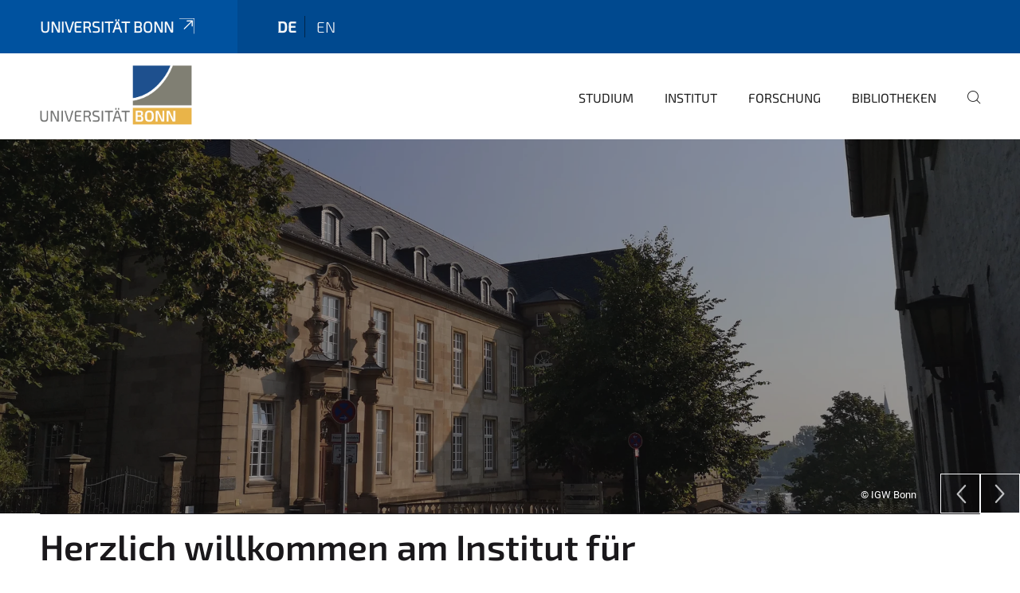

--- FILE ---
content_type: text/html;charset=utf-8
request_url: https://www.igw.uni-bonn.de/de
body_size: 18494
content:
<!DOCTYPE html>
<html xmlns="http://www.w3.org/1999/xhtml" lang="de" xml:lang="de">
<head><meta http-equiv="Content-Type" content="text/html; charset=UTF-8" /><link rel="alternate" hreflang="en" href="https://www.igw.uni-bonn.de/en/start-2" /><link rel="alternate" hreflang="de" href="https://www.igw.uni-bonn.de/de/start-2" /><link data-head-resource="1" rel="stylesheet" href="/++theme++barceloneta/css/barceloneta.min.css" /><link data-head-resource="1" rel="stylesheet" type="text/css" href="/++theme++unibonn.theme/css/style.css?tag=10-12-2025_10-44-45" /><link rel="canonical" href="https://www.igw.uni-bonn.de/de" /><link rel="preload icon" type="image/vnd.microsoft.icon" href="https://www.igw.uni-bonn.de/de/favicon.ico" /><link rel="mask-icon" href="https://www.igw.uni-bonn.de/de/favicon.ico" /><link href="https://www.igw.uni-bonn.de/de/@@search" rel="search" title="Website durchsuchen" /><link data-bundle="easyform" href="https://www.igw.uni-bonn.de/++webresource++b6e63fde-4269-5984-a67a-480840700e9a/++resource++easyform.css" media="all" rel="stylesheet" type="text/css" /><link data-bundle="multilingual" href="https://www.igw.uni-bonn.de/++webresource++f30a16e6-dac4-5f5f-a036-b24364abdfc8/++resource++plone.app.multilingual.stylesheet/multilingual.css" media="all" rel="stylesheet" type="text/css" /><link data-bundle="plone-fullscreen" href="https://www.igw.uni-bonn.de/++webresource++ac83a459-aa2c-5a45-80a9-9d3e95ae0847/++plone++static/plone-fullscreen/fullscreen.css" media="all" rel="stylesheet" type="text/css" /><script async="True" data-bundle="plone-fullscreen" integrity="sha384-yAbXscL0aoE/0AkFhaGNz6d74lDy9Cz7PXfkWNqRnFm0/ewX0uoBBoyPBU5qW7Nr" src="https://www.igw.uni-bonn.de/++webresource++6aa4c841-faf5-51e8-8109-90bd97e7aa07/++plone++static/plone-fullscreen/fullscreen.js"></script><script data-bundle="plone" integrity="sha384-6Wh7fW8sei4bJMY3a6PIfr5jae6gj9dIadjpiDZBJsr9pJ5gW0bsg0IzoolcL3H0" src="https://www.igw.uni-bonn.de/++webresource++cff93eba-89cf-5661-8beb-464cc1d0cbc7/++plone++static/bundle-plone/bundle.min.js"></script><script type="text/javascript">
var _paq = window._paq || [];
/* tracker methods like "setCustomDimension" should be called before "trackPageView" */
_paq.push(['trackPageView']);
_paq.push(['enableLinkTracking']);
(function() {
var u="https://webstat.hrz.uni-bonn.de/";
_paq.push(['setTrackerUrl', u+'matomo.php']);
_paq.push(['setSiteId', '25']);
var d=document, g=d.createElement('script'), s=d.getElementsByTagName('script')[0];
g.type='text/javascript'; g.async=true; g.defer=true; g.src=u+'matomo.js'; s.parentNode.insertBefore(g,s);
})();
</script><script data-head-resource="1" src="/++theme++unibonn.theme/js/libs.js?tag=10-12-2025_10-45-10"></script><script data-head-resource="1" src="/++theme++unibonn.theme/js/script.js?tag=10-12-2025_10-45-10"></script>
  <meta charset="utf-8"><meta charset="utf-8" /><meta name="twitter:card" content="summary" /><meta property="og:site_name" content="Institut für Geschichtswissenschaft - Universität Bonn" /><meta property="og:title" content="Startseite" /><meta property="og:type" content="website" /><meta property="og:description" content="" /><meta property="og:url" content="https://www.igw.uni-bonn.de/de" /><meta property="og:image" content="https://www.igw.uni-bonn.de/++resource++plone-logo.svg" /><meta property="og:image:type" content="image/svg+xml" /><meta name="viewport" content="width=device-width, initial-scale=1.0" /><meta name="generator" content="Plone - https://plone.org/" /></meta>
  <meta http-equiv="X-UA-Compatible" content="IE=edge"><meta charset="utf-8" /><meta name="twitter:card" content="summary" /><meta property="og:site_name" content="Institut für Geschichtswissenschaft - Universität Bonn" /><meta property="og:title" content="Startseite" /><meta property="og:type" content="website" /><meta property="og:description" content="" /><meta property="og:url" content="https://www.igw.uni-bonn.de/de" /><meta property="og:image" content="https://www.igw.uni-bonn.de/++resource++plone-logo.svg" /><meta property="og:image:type" content="image/svg+xml" /><meta name="viewport" content="width=device-width, initial-scale=1.0" /><meta name="generator" content="Plone - https://plone.org/" /></meta>
  <meta name="viewport" content="width=device-width, initial-scale=1"><meta charset="utf-8" /><meta name="twitter:card" content="summary" /><meta property="og:site_name" content="Institut für Geschichtswissenschaft - Universität Bonn" /><meta property="og:title" content="Startseite" /><meta property="og:type" content="website" /><meta property="og:description" content="" /><meta property="og:url" content="https://www.igw.uni-bonn.de/de" /><meta property="og:image" content="https://www.igw.uni-bonn.de/++resource++plone-logo.svg" /><meta property="og:image:type" content="image/svg+xml" /><meta name="viewport" content="width=device-width, initial-scale=1.0" /><meta name="generator" content="Plone - https://plone.org/" /></meta>
  <title>Startseite — igw.de</title>
</head>
<body id="visual-portal-wrapper" class="col-content frontend icons-on navigation-theme-navigation_default portaltype-tilepage section-start-2 site-de template-view thumbs-on userrole-anonymous viewpermission-view view-mode is-tilepage is-default-page" dir="ltr" data-base-url="https://www.igw.uni-bonn.de/de/start-2" data-view-url="https://www.igw.uni-bonn.de/de/start-2" data-portal-url="https://www.igw.uni-bonn.de" data-i18ncatalogurl="https://www.igw.uni-bonn.de/plonejsi18n" data-lazy_loading_image_scales="[{&quot;id&quot;: &quot;large&quot;, &quot;value&quot;: 768}, {&quot;id&quot;: &quot;preview&quot;, &quot;value&quot;: 400}, {&quot;id&quot;: &quot;mini&quot;, &quot;value&quot;: 200}, {&quot;id&quot;: &quot;thumb&quot;, &quot;value&quot;: 128}, {&quot;id&quot;: &quot;tile&quot;, &quot;value&quot;: 64}, {&quot;id&quot;: &quot;icon&quot;, &quot;value&quot;: 32}, {&quot;id&quot;: &quot;listing&quot;, &quot;value&quot;: 16}]" data-pat-pickadate="{&quot;date&quot;: {&quot;selectYears&quot;: 200}, &quot;time&quot;: {&quot;interval&quot;: 5 } }" data-pat-plone-modal="{&quot;actionOptions&quot;: {&quot;displayInModal&quot;: false}}"><div class="outer-wrapper">
    <div class="inner-wrapper">

      <div id="fontfamilies">
  <style>@font-face{font-family:'testfont';src: url('https://www.igw.uni-bonn.de/font-families/default-fonts/view/++widget++form.widgets.file_eot/@@download');src: url('https://www.igw.uni-bonn.de/font-families/default-fonts/view/++widget++form.widgets.file_eot/@@download') format('embedded-opentype'),url('https://www.igw.uni-bonn.de/font-families/default-fonts/view/++widget++form.widgets.file_svg/@@download') format('svg'),url('https://www.igw.uni-bonn.de/font-families/default-fonts/view/++widget++form.widgets.file_woff/@@download') format('woff'),url('https://www.igw.uni-bonn.de/font-families/default-fonts/view/++widget++form.widgets.file_ttf/@@download') format('truetype');font-weight:normal;font-style:normal;}.testfont-icon-home:before{content:"\e902";font-family:testfont}.testfont-icon-pencil:before{content:"\e905";font-family:testfont}.testfont-icon-music:before{content:"\e911";font-family:testfont}.testfont-icon-bell:before{content:"\e951";font-family:testfont}
@font-face{font-family:'uni-bonn';src: url('https://www.igw.uni-bonn.de/font-families/unibonn-fonts/view/++widget++form.widgets.file_eot/@@download');src: url('https://www.igw.uni-bonn.de/font-families/unibonn-fonts/view/++widget++form.widgets.file_eot/@@download') format('embedded-opentype'),url('https://www.igw.uni-bonn.de/font-families/unibonn-fonts/view/++widget++form.widgets.file_svg/@@download') format('svg'),url('https://www.igw.uni-bonn.de/font-families/unibonn-fonts/view/++widget++form.widgets.file_woff/@@download') format('woff'),url('https://www.igw.uni-bonn.de/font-families/unibonn-fonts/view/++widget++form.widgets.file_ttf/@@download') format('truetype');font-weight:normal;font-style:normal;}.uni-bonn-icon-arrow-down:before{content:"\e900";font-family:uni-bonn}.uni-bonn-icon-arrow-top:before{content:"\e901";font-family:uni-bonn}.uni-bonn-icon-close:before{content:"\e902";font-family:uni-bonn}.uni-bonn-icon-arrow-right:before{content:"\e903";font-family:uni-bonn}.uni-bonn-icon-arrow-left:before{content:"\e904";font-family:uni-bonn}.uni-bonn-icon-external:before{content:"\e905";font-family:uni-bonn}.uni-bonn-icon-search:before{content:"\e906";font-family:uni-bonn}.uni-bonn-icon-whatsapp-outline:before{content:"\e907";font-family:uni-bonn}.uni-bonn-icon-whatsapp:before{content:"\e908";font-family:uni-bonn}.uni-bonn-icon-youtube:before{content:"\e909";font-family:uni-bonn}.uni-bonn-icon-youtube-outline:before{content:"\e90a";font-family:uni-bonn}.uni-bonn-icon-instagram:before{content:"\e90b";font-family:uni-bonn}.uni-bonn-icon-instagram-outline:before{content:"\e90c";font-family:uni-bonn}.uni-bonn-icon-linkedin:before{content:"\e90d";font-family:uni-bonn}.uni-bonn-icon-linkedin-outline:before{content:"\e90e";font-family:uni-bonn}.uni-bonn-icon-xing:before{content:"\e90f";font-family:uni-bonn}.uni-bonn-icon-xing-outline:before{content:"\e910";font-family:uni-bonn}.uni-bonn-icon-twitter:before{content:"\e911";font-family:uni-bonn}.uni-bonn-icon-twitter-outline:before{content:"\e912";font-family:uni-bonn}.uni-bonn-icon-facebook:before{content:"\e913";font-family:uni-bonn}.uni-bonn-icon-facebook-outline:before{content:"\e914";font-family:uni-bonn}.uni-bonn-icon-navigation:before{content:"\e915";font-family:uni-bonn}.uni-bonn-icon-phone-book:before{content:"\e917";font-family:uni-bonn}.uni-bonn-icon-information:before{content:"\e918";font-family:uni-bonn}.uni-bonn-icon-checkbox:before{content:"\e919";font-family:uni-bonn}.uni-bonn-icon-filter-kachel:before{content:"\e91a";font-family:uni-bonn}.uni-bonn-icon-filter:before{content:"\e91b";font-family:uni-bonn}.uni-bonn-icon-filter-liste:before{content:"\e91c";font-family:uni-bonn}.uni-bonn-icon-delete:before{content:"\e91d";font-family:uni-bonn}.uni-bonn-icon-filter-liste-inaktiv:before{content:"\e91e";font-family:uni-bonn}.uni-bonn-icon-cheackbox-aktiv:before{content:"\e91f";font-family:uni-bonn}.uni-bonn-icon-filter-kachel-aktiv:before{content:"\e920";font-family:uni-bonn}.uni-bonn-icon-event:before{content:"\e921";font-family:uni-bonn}.uni-bonn-icon-video:before{content:"\e922";font-family:uni-bonn}.uni-bonn-icon-phone:before{content:"\e923";font-family:uni-bonn}.uni-bonn-icon-fax:before{content:"\e924";font-family:uni-bonn}.uni-bonn-icon-link:before{content:"\e925";font-family:uni-bonn}.uni-bonn-icon-download:before{content:"\e926";font-family:uni-bonn}.uni-bonn-icon-print:before{content:"\e927";font-family:uni-bonn}.uni-bonn-icon-x:before{content:"\e928";font-family:uni-bonn}.uni-bonn-icon-x-outline:before{content:"\e929";font-family:uni-bonn}.uni-bonn-icon-bluesky:before{content:"\e92a";font-family:uni-bonn}.uni-bonn-icon-bluesky-outline:before{content:"\e92b";font-family:uni-bonn}.uni-bonn-icon-location-2:before{content:"\e916";font-family:uni-bonn}.uni-bonn-icon-mastodon:before{content:"\e92c";font-family:uni-bonn}.uni-bonn-icon-mastodon-outline:before{content:"\e92d";font-family:uni-bonn}
@font-face{font-family:'Uni-Bonn-official';src: url('https://www.igw.uni-bonn.de/font-families/uni-bonn-official/view/++widget++form.widgets.file_eot/@@download');src: url('https://www.igw.uni-bonn.de/font-families/uni-bonn-official/view/++widget++form.widgets.file_eot/@@download') format('embedded-opentype'),url('https://www.igw.uni-bonn.de/font-families/uni-bonn-official/view/++widget++form.widgets.file_svg/@@download') format('svg'),url('https://www.igw.uni-bonn.de/font-families/uni-bonn-official/view/++widget++form.widgets.file_woff/@@download') format('woff'),url('https://www.igw.uni-bonn.de/font-families/uni-bonn-official/view/++widget++form.widgets.file_ttf/@@download') format('truetype');font-weight:normal;font-style:normal;}.Uni-Bonn-official-icon-fakten-zahlen:before{content:"\e900";font-family:Uni-Bonn-official}.Uni-Bonn-official-icon-forschung:before{content:"\e901";font-family:Uni-Bonn-official}.Uni-Bonn-official-icon-informationen:before{content:"\e902";font-family:Uni-Bonn-official}.Uni-Bonn-official-icon-orientierung:before{content:"\e903";font-family:Uni-Bonn-official}.Uni-Bonn-official-icon-transfer:before{content:"\e904";font-family:Uni-Bonn-official}.Uni-Bonn-official-icon-promotion:before{content:"\e905";font-family:Uni-Bonn-official}.Uni-Bonn-official-icon-hochschulsport:before{content:"\e906";font-family:Uni-Bonn-official}.Uni-Bonn-official-icon-it:before{content:"\e907";font-family:Uni-Bonn-official}.Uni-Bonn-official-icon-argelander:before{content:"\e908";font-family:Uni-Bonn-official}.Uni-Bonn-official-icon-diversity:before{content:"\e909";font-family:Uni-Bonn-official}.Uni-Bonn-official-icon-sprache:before{content:"\e90a";font-family:Uni-Bonn-official}.Uni-Bonn-official-icon-veranstaltung:before{content:"\e90b";font-family:Uni-Bonn-official}.Uni-Bonn-official-icon-studieren:before{content:"\e90c";font-family:Uni-Bonn-official}.Uni-Bonn-official-icon-ranking:before{content:"\e90d";font-family:Uni-Bonn-official}.Uni-Bonn-official-icon-beratung:before{content:"\e90e";font-family:Uni-Bonn-official}.Uni-Bonn-official-icon-foerderung:before{content:"\e90f";font-family:Uni-Bonn-official}.Uni-Bonn-official-icon-qualitaetssicherung:before{content:"\e910";font-family:Uni-Bonn-official}.Uni-Bonn-official-icon-lernplattform:before{content:"\e911";font-family:Uni-Bonn-official}.Uni-Bonn-official-icon-alumni:before{content:"\e912";font-family:Uni-Bonn-official}.Uni-Bonn-official-icon-postdocs:before{content:"\e913";font-family:Uni-Bonn-official}.Uni-Bonn-official-icon-strategie:before{content:"\e914";font-family:Uni-Bonn-official}.Uni-Bonn-official-icon-lehre:before{content:"\e91c";font-family:Uni-Bonn-official}.Uni-Bonn-official-icon-exellenz:before{content:"\e91d";font-family:Uni-Bonn-official}.Uni-Bonn-official-icon-multiplikatoren:before{content:"\e91e";font-family:Uni-Bonn-official}.Uni-Bonn-official-icon-kontakt:before{content:"\e91f";font-family:Uni-Bonn-official}.Uni-Bonn-official-icon-ort:before{content:"\e920";font-family:Uni-Bonn-official}.Uni-Bonn-official-icon-international:before{content:"\e921";font-family:Uni-Bonn-official}.Uni-Bonn-official-icon-sprechstunde:before{content:"\e922";font-family:Uni-Bonn-official}.Uni-Bonn-official-icon-fortbildung:before{content:"\e923";font-family:Uni-Bonn-official}.Uni-Bonn-official-icon-bibliothek:before{content:"\e924";font-family:Uni-Bonn-official}.Uni-Bonn-official-icon-oeffnungszeiten:before{content:"\e925";font-family:Uni-Bonn-official}.Uni-Bonn-official-icon-auszeichnungen:before{content:"\e926";font-family:Uni-Bonn-official}.Uni-Bonn-official-icon-unie915:before{content:"\e915";font-family:Uni-Bonn-official}.Uni-Bonn-official-icon-unie916:before{content:"\e916";font-family:Uni-Bonn-official}.Uni-Bonn-official-icon-unie917:before{content:"\e917";font-family:Uni-Bonn-official}.Uni-Bonn-official-icon-unie918:before{content:"\e918";font-family:Uni-Bonn-official}.Uni-Bonn-official-icon-unie919:before{content:"\e919";font-family:Uni-Bonn-official}.Uni-Bonn-official-icon-unie91a:before{content:"\e91a";font-family:Uni-Bonn-official}.Uni-Bonn-official-icon-unie91b:before{content:"\e91b";font-family:Uni-Bonn-official}.Uni-Bonn-official-icon-transfer-puzzle:before{content:"\e927";font-family:Uni-Bonn-official}.Uni-Bonn-official-icon-transfer-arrow:before{content:"\e928";font-family:Uni-Bonn-official}</style>
</div>
      

      <div id="unibonn-topbar" class="unibonn-institute-topbar ">
    <div class="container">
        <div class="row">
            <div class="col-md-9" id="topbar-left-wrapper">
                <div id="unibonn-institute-portalname">
                    
                        
                        <p id="unibonn-title"><a href="https://www.uni-bonn.de">Universität Bonn</a></p>
                    
                    
                </div>
                <div id="language-selector">
                    
  <ul class="languageselector">
    
      <li class="currentLanguage  language-de">
        <a href="https://www.igw.uni-bonn.de/@@multilingual-selector/6658bbc71e0b4b1dbecaf14aaa1cf38c/de?set_language=de" title="Deutsch">
          
          de
        </a>
      </li>
    
      <li class=" language-en">
        <a href="https://www.igw.uni-bonn.de/@@multilingual-selector/6658bbc71e0b4b1dbecaf14aaa1cf38c/en?set_language=en" title="English">
          
          en
        </a>
      </li>
    
  </ul>


                </div>
            </div>
            <div class="col-md-3" id="topbar-right-wrapper">
                
  

            </div>
        </div>
    </div>
</div>

      <header id="company-header" class="unibonn">

    <div class="header-template-1 header-image-size-2">
      <div class="container">
        <div id="company-topbar" class="container has-leadimage">
          
  <div id="company-logo">
    
      <a class="portal-logo logo_desktop" href="https://www.igw.uni-bonn.de/de" title="Institut für Geschichtswissenschaft - Universität Bonn">
        <img alt="Institut für Geschichtswissenschaft - Universität Bonn" title="Institut für Geschichtswissenschaft - Universität Bonn" src="https://www.igw.uni-bonn.de/de/++theme++unibonn.theme/images/logos/logo_desktop.svg" />
      </a>
    
      <a class="portal-logo logo_mobile" href="https://www.igw.uni-bonn.de/de" title="Institut für Geschichtswissenschaft - Universität Bonn">
        <img alt="Institut für Geschichtswissenschaft - Universität Bonn" title="Institut für Geschichtswissenschaft - Universität Bonn" src="https://www.igw.uni-bonn.de/de/++theme++unibonn.theme/images/logos/logo_mobile.svg" />
      </a>
    
      <a class="portal-logo logo_mobile_navigation" href="https://www.igw.uni-bonn.de/de" title="Institut für Geschichtswissenschaft - Universität Bonn">
        <img alt="Institut für Geschichtswissenschaft - Universität Bonn" title="Institut für Geschichtswissenschaft - Universität Bonn" src="https://www.igw.uni-bonn.de/de/++theme++unibonn.theme/images/logos/logo_mobile_navigation.svg" />
      </a>
    
  </div>

          
  <div class="language-selector-container">
    <div class="language-selector">
      
        <div>
          <span class="text">de</span>
          <span class="icon interaktiv-icon-basetilestheme-arrow-top"></span>
        </div>
      
        
      
      <ul class="lang-dropdown">
        <li class="selected">
          <a href="https://www.igw.uni-bonn.de/@@multilingual-selector/6658bbc71e0b4b1dbecaf14aaa1cf38c/de?set_language=de">de</a>
        </li>
        <li class="">
          <a href="https://www.igw.uni-bonn.de/@@multilingual-selector/6658bbc71e0b4b1dbecaf14aaa1cf38c/en?set_language=en">en</a>
        </li>
      </ul>
    </div>
  </div>

          <div id="navigation-overlay"></div>
          

  <div class="sidenavigation-links">
    <button id="toggle-navigation" class="sidenavigation-link" aria-label="Toggle Navigation">
      <i class="icon-unibonn-navigation"></i>
    </button>
    
  </div>

  
    <div id="company-navigation-main" class="desktop">
      <nav class="main-navigation">
        
  <ul class="main-navigation-sections">
    
      <li class="section-0 has-subsections">
        <a class="has-subsections" href="https://www.igw.uni-bonn.de/de/studium" data-uid="5e5262ecf5d94e52be39b75b4ec6e997">
          Studium
        </a>
      </li>
    
      <li class="section-0 has-subsections">
        <a class="has-subsections" href="https://www.igw.uni-bonn.de/de/institut" data-uid="796c858159e548f4b2684d41aa463bd8">
          Institut
        </a>
      </li>
    
      <li class="section-0">
        <a class="" href="https://www.igw.uni-bonn.de/de/forschung" data-uid="9200c739710146729c8e6fb9e93c931a">
          Forschung
        </a>
      </li>
    
      <li class="section-0">
        <a class="" href="https://www.igw.uni-bonn.de/de/bibliotheken" data-uid="5f4992272a74430aba2a2b2962cc5d81">
          Bibliotheken
        </a>
      </li>
    
    
        <li class="search">
          <a href="https://www.igw.uni-bonn.de/de/search" title="suchen">
            <i class="icon-unibonn icon-unibonn-search"></i>
          </a>
        </li>
    
  </ul>

      </nav>
    </div>

    <div id="company-navigation" class="menu">
      <button class="close-navigation-menu close-desktop-navigation" aria-label="schließen">
        <i class="icon-unibonn-close"></i>
      </button>

      <div id="navigation-menu-header">
        
          <a class="portal-logo logo_mobile_menu" href="https://www.igw.uni-bonn.de/de" title="Institut für Geschichtswissenschaft - Universität Bonn">
            <img alt="Institut für Geschichtswissenschaft - Universität Bonn" title="Institut für Geschichtswissenschaft - Universität Bonn" src="https://www.igw.uni-bonn.de/de/++theme++unibonn.theme/images/logos/logo_mobile_navigation.svg" />
          </a>
        

        <ul class="navigation-menu-header-actions">
          
            <li>
              <a class="open-search" href="https://www.igw.uni-bonn.de/de/search" title="suchen">
                <i class="icon-unibonn icon-unibonn-search"></i>
              </a>
            </li>
          
          <li>
            <a class="close-navigation-menu" id="close-navigation" title="schließen">
              <i class="icon-unibonn-navigation"></i>
            </a>
          </li>
        </ul>
      </div>

      <div class="searchbar">
        <form action="https://www.igw.uni-bonn.de/de/search">
          <button class="start-search" aria-label="Start Search"><i class="left icon-unibonn icon-unibonn-search"></i>
          </button>
          <input class="search-input" type="text" name="SearchableText" aria-label="Search" />
          <button class="clear-search" aria-label="Clear Search"><i class="icon-unibonn icon-unibonn-close"></i>
          </button>
        </form>
      </div>

      <nav class="main-navigation">
        <div class="navigation-level">
          <div class="spinner" style="display: block"></div>
        </div>
      </nav>

    </div>
  

        </div>
      </div>
      
  <div id="company-leadimage" data-editmode="false">
    <div class="slider-wrapper" data-duration="2500" data-effect="header-slider-effect-fade" data-autoplay="True">

      
        <div class="slide">

          <!--? IMAGE -->
          <div class="image lazy-load-scaled-slideimage" data-base_url="https://www.igw.uni-bonn.de/medien/medienordner-igw-allgemein/img_20190827_093319.jpg/@@images/image" data-image_dimensions="{'width': 3968, 'height': 1984}" data-image_scalable="true" style="background-position: 50.0000% 50.0000%;">
          </div>

          <!--? VIDEO -->
          

          

          <div class="overlay" style=""></div>
          <div class="overlay " style="background-color: rgba(26,24,27,0.4)"></div>

          <div class="information-container" style="left: 0%;top: 4.666666666666667%">
              
              <div class="information">
                <nav class="breadcrumbs"></nav>
                <div class="title">
                  
                </div>
                
                
                  
                
                
              </div>
            </div>

          <div class="copyright">© IGW Bonn</div>

        </div>
      
        <div class="slide">

          <!--? IMAGE -->
          <div class="image lazy-load-scaled-slideimage" data-base_url="https://www.igw.uni-bonn.de/medien/medienordner-igw-allgemein/img_20190827_093115.jpg/@@images/image" data-image_dimensions="{'width': 3968, 'height': 1984}" data-image_scalable="true" style="background-position: 50.0000% 50.0000%;">
          </div>

          <!--? VIDEO -->
          

          

          <div class="overlay" style=""></div>
          <div class="overlay " style="background-color: rgba(26,24,27,0.4)"></div>

          <div class="information-container" style="left: 0%;top: 4.666666666666667%">
              
              <div class="information">
                <nav class="breadcrumbs"></nav>
                <div class="title">
                  
                </div>
                
                
                  
                
                
              </div>
            </div>

          <div class="copyright">© IGW Bonn</div>

        </div>
      
        <div class="slide">

          <!--? IMAGE -->
          <div class="image lazy-load-scaled-slideimage" data-base_url="https://www.igw.uni-bonn.de/medien/medienordner-igw-allgemein/assets-5268-36373-druck-jpg_homann.jpg/@@images/image" data-image_dimensions="{'width': 2126, 'height': 1415}" data-image_scalable="true" style="background-position: 50.0000% 50.0000%;">
          </div>

          <!--? VIDEO -->
          

          

          <div class="overlay" style=""></div>
          <div class="overlay " style="background-color: rgba(26,24,27,0.4)"></div>

          <div class="information-container" style="left: 0%;top: 4.666666666666667%">
              
              <div class="information">
                <nav class="breadcrumbs"></nav>
                <div class="title">
                  
                </div>
                
                
                  
                
                
              </div>
            </div>

          <div class="copyright">© Libraries</div>

        </div>
      
    </div>

    <div class="container">
      <div class="slider-pagination">
        
          <div class="slide-preview" data-preview-index="0" title="">

            <!--? IMAGE -->
            <div class="image lazy-load-scaled-image" data-loader="customLoaderBackgroundImage" data-base_url="https://www.igw.uni-bonn.de/medien/medienordner-igw-allgemein/img_20190827_093319.jpg/@@images/image" data-image_dimensions="{'width': 3968, 'height': 1984}" data-image_scalable="true" style="background-position: 50.0000% 50.0000%;">
            </div>

            <!--? VIDEO -->
            

            <span></span>
          </div>
        
          <div class="slide-preview" data-preview-index="1" title="">

            <!--? IMAGE -->
            <div class="image lazy-load-scaled-image" data-loader="customLoaderBackgroundImage" data-base_url="https://www.igw.uni-bonn.de/medien/medienordner-igw-allgemein/img_20190827_093115.jpg/@@images/image" data-image_dimensions="{'width': 3968, 'height': 1984}" data-image_scalable="true" style="background-position: 50.0000% 50.0000%;">
            </div>

            <!--? VIDEO -->
            

            <span></span>
          </div>
        
          <div class="slide-preview" data-preview-index="2" title="">

            <!--? IMAGE -->
            <div class="image lazy-load-scaled-image" data-loader="customLoaderBackgroundImage" data-base_url="https://www.igw.uni-bonn.de/medien/medienordner-igw-allgemein/assets-5268-36373-druck-jpg_homann.jpg/@@images/image" data-image_dimensions="{'width': 2126, 'height': 1415}" data-image_scalable="true" style="background-position: 50.0000% 50.0000%;">
            </div>

            <!--? VIDEO -->
            

            <span></span>
          </div>
        
      </div>
    </div>

    <div class="navigation-container">
      <div class="slider-navigation">
        <button class="slick-prev previous" aria-label="Previous">
          <i class="interaktiv-icon-basetilestheme-back"></i>
        </button>
        <button class="slick-next next" aria-label="Next">
          <i class="interaktiv-icon-basetilestheme-arrow-right"></i>
        </button>
      </div>
    </div>

    <div class="header-border"></div>

    
      
    

    <script>setupLeadimageSlider()</script>
  </div>

    </div>

  </header>

      <div id="anchors"></div>

      <div id="company-content" class="container-fluid main-content-wrapper">
        <div class="row status-message-row set-max-width">
          <aside id="global_statusmessage" class="container">
      

      <div>
      </div>
    </aside>
        </div>
        
        <main id="main-container" class="row">
          <div id="column1-container"></div>
          <div class="col-xs-12 col-sm-12 no-padding">
              <article id="content">

            

              <header>

                <div id="viewlet-above-content-title">
</div>

                
  


                <div id="viewlet-below-content-title">
</div>

                
  


                <div id="viewlet-below-content-description"></div>

              </header>

              <div id="viewlet-above-content-body"></div>

              <div id="content-core">
                
  

    <div id="tile-page-content" data-tinymce="" data-lazy-validation-errors="{}" data-placeholder-info="Platzhalterbild">

      <div class="tile-page" data-url="https://www.igw.uni-bonn.de/de/start-2" data-uid="8af0dd0841284992af13bbcc1e780ca6">
        <div class="tile-rows-wrapper">

          

          
            
              


<div id="n42njgxkd652" class="tile-row columns-1 tile-row-dynamic-content-width break-on-tablet break-on-mobile default-direction" style="margin-top:0px;margin-bottom:0px;padding-top:0px;padding-bottom:0px;padding-left:0px;padding-right:0px;" data-uid="n42njgxkd652" data-url="https://www.igw.uni-bonn.de/de/start-2" data-position="0" data-portal_type="TileRowCT">

  

  <div class="background-options">

  
  
  
  
  

</div>

  <div class="tiles-wrapper">
    
      
  <div id="cssy5warx5r3" data-uid="cssy5warx5r3" data-url="https://www.igw.uni-bonn.de/de/start-2" class="tile-valign-top tile tile-subheadline text-nocolor" style="margin-left:0px;margin-right:0px;margin-top:0px;margin-bottom:0px;padding-left:0px;padding-right:0px;padding-top:0px;padding-bottom:0px;border-top:1px #1A181B solid;border-bottom:1px #1A181B solid;border-radius:1px;" data-jsinit="setupTileSubheadline" data-gridsize="12">

    

    <div class="background-options">

  
  
  
  
  

</div>

    <span></span>
    <div class="tile-content ">

    
    <h2 class="heading-tag header-h2 left " style="">
      Herzlich willkommen am Institut für Geschichtswissenschaft!
    </h2>
    
    
    
    
  </div>
    <span></span>

    
  


  </div>


    
  </div>

  

</div>




            
            
          
            
              


<div id="lwi5ubu0kpcp" class="tile-row columns-3 tile-row-dynamic-content-width break-on-tablet break-on-mobile default-direction" style="margin-top:30px;margin-bottom:30px;padding-top:0px;padding-bottom:0px;padding-left:0px;padding-right:0px;" data-uid="lwi5ubu0kpcp" data-url="https://www.igw.uni-bonn.de/de/start-2" data-position="0" data-portal_type="TileRowCT">

  

  <div class="background-options">

  
  
  
  
  

</div>

  <div class="tiles-wrapper">
    
      
  <div id="oi54yqvslh0t" data-uid="oi54yqvslh0t" data-url="https://www.igw.uni-bonn.de/de/start-2" class="tile-valign-top tile-halign-left tile tile-video" style="margin-left:0px;margin-right:0px;margin-top:0px;margin-bottom:0px;padding-left:0px;padding-right:0px;padding-top:0px;padding-bottom:20px;border-radius:2px;" data-jsinit="initVideoTile" data-gridsize="6">

    

    <div class="background-options">

  
  
  
  
  

</div>

    <span></span>
    <div class="tile-content">

    
      
  
    <div class="video-container video-url lazy-load-scaled-image" data-video_uid="478c353785fe433e8afcdb32d2d8f6e2" style="background-position: 50.0000% 50.0000%;" data-loader="customLoaderBackgroundImage" data-base_url="https://img.youtube.com/vi/LkpH7Ay2kqk/maxresdefault.jpg" data-image_scalable="" data-image_dimensions="{&quot;width&quot;: 1184, &quot;height&quot;: 666}">
      <i class="interaktiv-icon-basetilestheme-video"></i>
      <div class="video-iframe-placeholder"></div>
      
    </div>
    <div class="information-container">
      <p class="video-subtitle">Die Bonner Geschichtswissenschaft stellt sich vor</p>
      <p class="copyright">Bild © Geschichtswissenschaft Uni Bonn / YouTube</p>
    </div>
  
  

    

    

  </div>
    <span></span>

    
  


  </div>


    
      
  <div id="nbcyr4v57wym" data-uid="nbcyr4v57wym" data-url="https://www.igw.uni-bonn.de/de/start-2" class="tile-valign-stretch tile tile-spacer" style="margin-left:0px;margin-right:0px;margin-top:0px;margin-bottom:0px;padding-left:0px;padding-right:0px;padding-top:0px;padding-bottom:0px;" data-jsinit="setupTileSpacer" data-gridsize="2">

    

    

    <span></span>
    <div class="tile-content">
    <div class="tile-spacer-wrapper" style="height: 50px;">
    </div>
  </div>
    <span></span>

    
  


  </div>


    
      

  <div id="3ympw63gfg95" data-uid="3ympw63gfg95" data-url="https://www.igw.uni-bonn.de/de/start-2" class="tile-valign-center tile tile-frame" style="margin-left:0px;margin-right:0px;margin-top:0px;margin-bottom:0px;padding-left:0px;padding-right:0px;padding-top:0px;padding-bottom:0px;border-radius:2px;" data-jsinit="" data-gridsize="4">

    

    <div class="background-options">

  
  
  
  
  

</div>

    <span></span>
    <div class="tile-content">
    <div class="tile-rows-wrapper">
      
        


<div id="fubs8o17bjxf" class="tile-row columns-2 tile-row-dynamic-content-width break-on-tablet break-on-mobile default-direction" style="margin-top:0px;margin-bottom:0px;padding-top:0px;padding-bottom:0px;padding-left:0px;padding-right:0px;" data-uid="fubs8o17bjxf" data-url="https://www.igw.uni-bonn.de/de/start-2" data-position="0" data-portal_type="TileRowCT">

  

  <div class="background-options">

  
  
  
  
  

</div>

  <div class="tiles-wrapper">
    
      

  <div id="ksd7boox3sk2" data-uid="ksd7boox3sk2" data-url="https://www.igw.uni-bonn.de/de/start-2" class="tile-valign-center tile-halign-left tile tile-icon" style="margin-left:0px;margin-right:0px;margin-top:0px;margin-bottom:0px;padding-left:0px;padding-right:0px;padding-top:0px;padding-bottom:0px;" data-jsinit="" data-gridsize="2">

    

    <div class="background-options">

  
  
  
  
  

</div>

    <span></span>
    <div class="tile-content tile-icon-content" style="color:#07529A;color_hover:#1A181B;font-size:40px;">

    

    
      
        <a href="https://www.igw.uni-bonn.de/de/studium/studieninteressierte" style="background:rgba(0, 0, 0, 0);color:#07529A;font-size:40px;" onmouseout="this.style='background:rgba(0, 0, 0, 0);color:#07529A;font-size:40px;'" onmouseover="this.style='background:rgba(0, 0, 0, 0);color:#1A181B;font-size:40px;'" target="_self">
          <i class="testfont-icon-bell" aria-hidden="false"></i>
        </a>
      
      
    

  </div>
    <span></span>

    
  


  </div>



    
      
  <div id="lgt098ix3c4e" data-uid="lgt098ix3c4e" data-url="https://www.igw.uni-bonn.de/de/start-2" class="tile-valign-top tile-halign-left tile tile-button" style="margin-left:0px;margin-right:0px;margin-top:0px;margin-bottom:0px;padding-left:0px;padding-right:0px;padding-top:0px;padding-bottom:0px;border-top:1px #1A181B solid;border-bottom:1px #1A181B solid;" data-jsinit="" data-gridsize="10">

    

    <div class="background-options">

  
  
  
  
  

</div>

    <span></span>
    <div class="tile-content tile-button-content" style="color:#1A181B;color_hover:#1A181B;font-size:25px;">

    <a class="button" style="border-top:none;border-right:none;border-bottom:none;border-left:none;background:rgba(0, 0, 0, 0);padding-top:30px;padding-bottom:30px;color:#1A181B;font-size:25px;justify-content:center;" data-icon-orientation="left" onmouseout="adjustTileButtonStyling(this, 'border-top:none;border-right:none;border-bottom:none;border-left:none;background:rgba(0, 0, 0, 0);padding-top:30px;padding-bottom:30px;color:#1A181B;font-size:25px;justify-content:center;', 'color:#1A181B;')" onmouseover="adjustTileButtonStyling(this, 'border-top:none;border-right:none;border-bottom:none;border-left:none;background:#F1F3F7;padding-top:30px;padding-bottom:30px;color:#1A181B;font-size:25px;justify-content:center;', 'color:#1A181B;')" target="_self">
      
      <span>Aktuelle Infos und Fristen</span>
    </a>

  </div>
    <span></span>

    
  


  </div>


    
  </div>

  

</div>




      
        


<div id="p6kv3lzj29gc" class="tile-row columns-2 tile-row-dynamic-content-width break-on-tablet break-on-mobile default-direction" style="margin-top:0px;margin-bottom:0px;padding-top:0px;padding-bottom:0px;padding-left:0px;padding-right:0px;" data-uid="p6kv3lzj29gc" data-url="https://www.igw.uni-bonn.de/de/start-2" data-position="0" data-portal_type="TileRowCT">

  

  <div class="background-options">

  
  
  
  
  

</div>

  <div class="tiles-wrapper">
    
      

  <div id="hd9osfwxugmp" data-uid="hd9osfwxugmp" data-url="https://www.igw.uni-bonn.de/de/start-2" class="tile-valign-center tile-halign-left tile tile-icon" style="margin-left:0px;margin-right:0px;margin-top:0px;margin-bottom:0px;padding-left:0px;padding-right:0px;padding-top:0px;padding-bottom:0px;" data-jsinit="" data-gridsize="2">

    

    <div class="background-options">

  
  
  
  
  

</div>

    <span></span>
    <div class="tile-content tile-icon-content" style="color:#07529A;color_hover:#1A181B;font-size:40px;">

    

    
      
        <a href="https://www.igw.uni-bonn.de/de/studium/studiengaenge/studienberatung" style="border-top:none;border-right:none;border-bottom:none;border-left:none;background:rgba(0, 0, 0, 0);color:#07529A;font-size:40px;" onmouseout="this.style='border-top:none;border-right:none;border-bottom:none;border-left:none;background:rgba(0, 0, 0, 0);color:#07529A;font-size:40px;'" onmouseover="this.style='border-top:none;border-right:none;border-bottom:none;border-left:none;background:rgba(0, 0, 0, 0);color:#1A181B;font-size:40px;'" target="_self">
          <i class="Uni-Bonn-official-icon-kontakt" aria-hidden="false"></i>
        </a>
      
      
    

  </div>
    <span></span>

    
  


  </div>



    
      
  <div id="sr8wk8ssmukl" data-uid="sr8wk8ssmukl" data-url="https://www.igw.uni-bonn.de/de/start-2" class="tile-valign-top tile-halign-left tile tile-button" style="margin-left:0px;margin-right:0px;margin-top:0px;margin-bottom:0px;padding-left:0px;padding-right:0px;padding-top:0px;padding-bottom:0px;border-bottom:1px #1A181B solid;" data-jsinit="" data-gridsize="10">

    

    <div class="background-options">

  
  
  
  
  

</div>

    <span></span>
    <div class="tile-content tile-button-content" style="color:#1A181B;color_hover:#1A181B;font-size:25px;">

    <a class="button" style="border-top:none;border-right:none;border-bottom:none;border-left:none;background:rgba(0, 0, 0, 0);padding-top:30px;padding-bottom:30px;color:#1A181B;font-size:25px;justify-content:center;" data-icon-orientation="left" onmouseout="adjustTileButtonStyling(this, 'border-top:none;border-right:none;border-bottom:none;border-left:none;background:rgba(0, 0, 0, 0);padding-top:30px;padding-bottom:30px;color:#1A181B;font-size:25px;justify-content:center;', 'color:#1A181B;')" onmouseover="adjustTileButtonStyling(this, 'border-top:none;border-right:none;border-bottom:none;border-left:none;background:#F1F3F7;padding-top:30px;padding-bottom:30px;color:#1A181B;font-size:25px;justify-content:center;', 'color:#1A181B;')" target="_self" href="https://www.igw.uni-bonn.de/de/studium/studiengaenge/studienberatung">
      
      <span>Studienberatung</span>
    </a>

  </div>
    <span></span>

    
  


  </div>


    
  </div>

  

</div>




      
        


<div id="p261b02gwu2x" class="tile-row columns-2 tile-row-dynamic-content-width break-on-tablet break-on-mobile default-direction" style="margin-top:0px;margin-bottom:0px;padding-top:0px;padding-bottom:0px;padding-left:0px;padding-right:0px;" data-uid="p261b02gwu2x" data-url="https://www.igw.uni-bonn.de/de/start-2" data-position="0" data-portal_type="TileRowCT">

  

  <div class="background-options">

  
  
  
  
  

</div>

  <div class="tiles-wrapper">
    
      

  <div id="pj1k5akufpdf" data-uid="pj1k5akufpdf" data-url="https://www.igw.uni-bonn.de/de/start-2" class="tile-valign-center tile-halign-left tile tile-icon" style="margin-left:0px;margin-right:0px;margin-top:0px;margin-bottom:0px;padding-left:0px;padding-right:0px;padding-top:0px;padding-bottom:0px;" data-jsinit="" data-gridsize="2">

    

    <div class="background-options">

  
  
  
  
  

</div>

    <span></span>
    <div class="tile-content tile-icon-content" style="color:#07529A;color_hover:#1A181B;font-size:40px;">

    

    
      
        <a href="https://www.igw.uni-bonn.de/de/institut" style="border-top:none;border-right:none;border-bottom:none;border-left:none;background:rgba(0, 0, 0, 0);color:#07529A;font-size:40px;" onmouseout="this.style='border-top:none;border-right:none;border-bottom:none;border-left:none;background:rgba(0, 0, 0, 0);color:#07529A;font-size:40px;'" onmouseover="this.style='border-top:none;border-right:none;border-bottom:none;border-left:none;background:rgba(0, 0, 0, 0);color:#1A181B;font-size:40px;'" target="_self">
          <i class="testfont-icon-home" aria-hidden="false"></i>
        </a>
      
      
    

  </div>
    <span></span>

    
  


  </div>



    
      
  <div id="5lz07r75if3h" data-uid="5lz07r75if3h" data-url="https://www.igw.uni-bonn.de/de/start-2" class="tile-valign-top tile-halign-left tile tile-button" style="margin-left:0px;margin-right:0px;margin-top:0px;margin-bottom:0px;padding-left:0px;padding-right:0px;padding-top:0px;padding-bottom:0px;border-bottom:1px #1A181B solid;" data-jsinit="" data-gridsize="10">

    

    <div class="background-options">

  
  
  
  
  

</div>

    <span></span>
    <div class="tile-content tile-button-content" style="color:#1A181B;color_hover:#1A181B;font-size:25px;">

    <a class="button" style="border-top:none;border-right:none;border-bottom:none;border-left:none;background:rgba(0, 0, 0, 0);padding-top:30px;padding-bottom:30px;color:#1A181B;font-size:25px;justify-content:space-around;" data-icon-orientation="left" onmouseout="adjustTileButtonStyling(this, 'border-top:none;border-right:none;border-bottom:none;border-left:none;background:rgba(0, 0, 0, 0);padding-top:30px;padding-bottom:30px;color:#1A181B;font-size:25px;justify-content:space-around;', 'color:#1A181B;')" onmouseover="adjustTileButtonStyling(this, 'border-top:none;border-right:none;border-bottom:none;border-left:none;background:#F1F3F7;padding-top:30px;padding-bottom:30px;color:#1A181B;font-size:25px;justify-content:space-around;', 'color:#1A181B;')" target="_self" href="https://www.igw.uni-bonn.de/de/kontakt">
      
      <span>Kontakt</span>
    </a>

  </div>
    <span></span>

    
  


  </div>


    
  </div>

  

</div>




      
        


<div id="aajcjjpxiboh" class="tile-row columns-2 tile-row-dynamic-content-width break-on-tablet break-on-mobile default-direction" style="margin-top:0px;margin-bottom:0px;padding-top:0px;padding-bottom:0px;padding-left:0px;padding-right:0px;" data-uid="aajcjjpxiboh" data-url="https://www.igw.uni-bonn.de/de/start-2" data-position="0" data-portal_type="TileRowCT">

  

  <div class="background-options">

  
  
  
  
  

</div>

  <div class="tiles-wrapper">
    
      

  <div id="fgj6wlfk7pg9" data-uid="fgj6wlfk7pg9" data-url="https://www.igw.uni-bonn.de/de/start-2" class="tile-valign-center tile-halign-left tile tile-icon" style="margin-left:0px;margin-right:0px;margin-top:0px;margin-bottom:0px;padding-left:0px;padding-right:0px;padding-top:0px;padding-bottom:0px;" data-jsinit="" data-gridsize="2">

    

    <div class="background-options">

  
  
  
  
  

</div>

    <span></span>
    <div class="tile-content tile-icon-content" style="color:#07529A;color_hover:#1A181B;font-size:40px;">

    

    
      
      
        <span style="border-top:none;border-right:none;border-bottom:none;border-left:none;background:rgba(0, 0, 0, 0);color:#07529A;font-size:40px;" onmouseout="this.style='border-top:none;border-right:none;border-bottom:none;border-left:none;background:rgba(0, 0, 0, 0);color:#07529A;font-size:40px;'" onmouseover="this.style='border-top:none;border-right:none;border-bottom:none;border-left:none;background:rgba(0, 0, 0, 0);color:#1A181B;font-size:40px;'">
          <i class="Uni-Bonn-official-icon-fortbildung" aria-hidden="false"></i>
        </span>
      
    

  </div>
    <span></span>

    
  


  </div>



    
      
  <div id="36wuvgrczdt6" data-uid="36wuvgrczdt6" data-url="https://www.igw.uni-bonn.de/de/start-2" class="tile-valign-top tile-halign-left tile tile-button" style="margin-left:0px;margin-right:0px;margin-top:0px;margin-bottom:0px;padding-left:0px;padding-right:0px;padding-top:0px;padding-bottom:0px;border-bottom:1px #1A181B solid;" data-jsinit="" data-gridsize="10">

    

    <div class="background-options">

  
  
  
  
  

</div>

    <span></span>
    <div class="tile-content tile-button-content" style="color:#1A181B;color_hover:#1A181B;font-size:25px;">

    <a class="button" style="border-top:none;border-right:none;border-bottom:none;border-left:none;background:rgba(0, 0, 0, 0);padding-top:30px;padding-bottom:30px;color:#1A181B;font-size:25px;justify-content:space-evenly;" data-icon-orientation="left" onmouseout="adjustTileButtonStyling(this, 'border-top:none;border-right:none;border-bottom:none;border-left:none;background:rgba(0, 0, 0, 0);padding-top:30px;padding-bottom:30px;color:#1A181B;font-size:25px;justify-content:space-evenly;', 'color:#1A181B;')" onmouseover="adjustTileButtonStyling(this, 'border-top:none;border-right:none;border-bottom:none;border-left:none;background:#F1F3F7;padding-top:30px;padding-bottom:30px;color:#1A181B;font-size:25px;justify-content:space-evenly;', 'color:#1A181B;')" target="_self" href="https://www.igw.uni-bonn.de/de/studium">
      
      <span>Infos für Studieninteressierte</span>
    </a>

  </div>
    <span></span>

    
  


  </div>


    
  </div>

  

</div>




      
    </div>
  </div>
    <span></span>

    
  
  
  


  </div>



    
  </div>

  

</div>




            
            
          
            
              


<div id="eyx59gh4j5fq" class="tile-row columns-1 tile-row-dynamic-content-width break-on-tablet break-on-mobile default-direction" style="margin-top:0px;margin-bottom:0px;padding-top:0px;padding-bottom:0px;padding-left:0px;padding-right:0px;" data-uid="eyx59gh4j5fq" data-url="https://www.igw.uni-bonn.de/de/start-2" data-position="0" data-portal_type="TileRowCT">

  

  <div class="background-options">

  
  
  
  
  

</div>

  <div class="tiles-wrapper">
    
      

  <div id="6yf1hzru5ppm" data-uid="6yf1hzru5ppm" data-url="https://www.igw.uni-bonn.de/de/start-2" class="tile-valign-top tile tile-line" style="margin-left:0px;margin-right:0px;margin-top:0px;margin-bottom:0px;padding-left:0px;padding-right:0px;padding-top:0px;padding-bottom:0px;color:#1A181B;" data-jsinit="" data-gridsize="12">

    

    <div class="background-options">

  
  
  
  
  

</div>

    <span></span>
    <div class="tile-content">
    <hr />
  </div>
    <span></span>

    
  


  </div>



    
  </div>

  

</div>




            
            
          
            
              


<div id="pbn9yhel2m35" class="tile-row columns-1 tile-row-dynamic-content-width break-on-tablet break-on-mobile default-direction" style="margin-top:0px;margin-bottom:0px;padding-top:0px;padding-bottom:0px;padding-left:0px;padding-right:0px;" data-uid="pbn9yhel2m35" data-url="https://www.igw.uni-bonn.de/de/start-2" data-position="0" data-portal_type="TileRowCT">

  

  <div class="background-options">

  
  
  
  
  

</div>

  <div class="tiles-wrapper">
    
      
  <div id="1d5nlgpmgoha" data-uid="1d5nlgpmgoha" data-url="https://www.igw.uni-bonn.de/de/start-2" class="tile-valign-top tile tile-subheadline text-nocolor" style="margin-left:0px;margin-right:0px;margin-top:0px;margin-bottom:0px;padding-left:0px;padding-right:0px;padding-top:0px;padding-bottom:0px;" data-jsinit="setupTileSubheadline" data-gridsize="12">

    

    <div class="background-options">

  
  
  
  
  

</div>

    <span></span>
    <div class="tile-content ">

    
    <h2 class="heading-tag header-h2 left " style="">
      55. Deutscher Historikertag erfolgreich beendet – Dank an alle, die mitgeholfen haben!
    </h2>
    
    
    
    
  </div>
    <span></span>

    
  


  </div>


    
  </div>

  

</div>




            
            
          
            
              


<div id="ueho1aa9iw06" class="tile-row columns-1 tile-row-dynamic-content-width break-on-tablet break-on-mobile default-direction" style="margin-top:0px;margin-bottom:0px;padding-top:0px;padding-bottom:0px;padding-left:0px;padding-right:0px;" data-uid="ueho1aa9iw06" data-url="https://www.igw.uni-bonn.de/de/start-2" data-position="0" data-portal_type="TileRowCT">

  

  <div class="background-options">

  
  
  
  
  

</div>

  <div class="tiles-wrapper">
    
      

  <div id="cm4c8hdpbjr0" data-uid="cm4c8hdpbjr0" data-url="https://www.igw.uni-bonn.de/de/start-2" class="tile-valign-top tile-halign-left tile tile-image" style="margin-left:0px;margin-right:0px;margin-top:0px;margin-bottom:10px;padding-left:0px;padding-right:0px;padding-top:0px;padding-bottom:0px;" data-jsinit="setupTileImage" data-gridsize="12">

    

    <div class="background-options">

  
  
  
  
  

</div>

    <span></span>
    <div class="tile-content " data-haslink="False">

    
      
  
    
        <div class=" image-container image-cover image-container-mobile image-cover" style=" --image-height: 240px; --image-height-mobile: 240px;">
          <img src="" class="lazy-load-scaled-image" data-src="https://www.igw.uni-bonn.de/medien/medienordner-igw-allgemein/uni-vl-luftbilder-260824-011.jpg/@@images/image" data-loader="customLoaderImage" data-base_url="https://www.igw.uni-bonn.de/medien/medienordner-igw-allgemein/uni-vl-luftbilder-260824-011.jpg/images/image" data-size_id="" data-image_dimensions="{&quot;width&quot;: 2938, &quot;height&quot;: 2200}" data-image_scalable="true" title="Historikertag 16. bis 19. September 2025" alt="Historikertag 16. bis 19. September 2025" height="2200" width="2938" style="object-position: 50.0000% 50.0000%;" />
        </div>
      <div class="image-subtitle" style="text-align: left; color: #1A181B;">
        
        <span>© Uni Bonn/Volker Lannert </span>
      </div>
    
    
  

    

    

  </div>
    <span></span>

    
  
  
  


  </div>



    
  </div>

  

</div>




            
            
          
            
              


<div id="xs7kde6vkkzf" class="tile-row columns-2 tile-row-dynamic-content-width break-on-tablet break-on-mobile default-direction" style="margin-top:0px;margin-bottom:0px;padding-top:0px;padding-bottom:0px;padding-left:0px;padding-right:0px;" data-uid="xs7kde6vkkzf" data-url="https://www.igw.uni-bonn.de/de/start-2" data-position="0" data-portal_type="TileRowCT">

  

  <div class="background-options">

  
  
  
  
  

</div>

  <div class="tiles-wrapper">
    
      
  <div id="c02djckwq7xr" data-uid="c02djckwq7xr" data-url="https://www.igw.uni-bonn.de/de/start-2" class="tile-valign-top tile tile-text text-nocolor" style="margin-left:0px;margin-right:20px;margin-top:0px;margin-bottom:0px;padding-left:0px;padding-right:0px;padding-top:0px;padding-bottom:20px;" data-jsinit="setupTileText" data-gridsize="9">

    

    <div class="background-options">

  
  
  
  
  

</div>

    <span></span>
    <div class="tile-content ">
    <div>
<p>Zwischen dem 16.09.2025 und dem 19.09.2025 fand in unserer Universität der 55. Deutsche Historikertag 2025 statt.</p>
<p>Unser Ortskomitee sowie das Organisationsbüro haben in Zusammenarbeit mit dem Verband der Historiker und Historikerinnen Deutschlands (VHD) und unter Mitwirkung des Verbandes der Geschichtslehrerinnen- und lehrer Deutschlands (VGD) einen der größten geisteswissenschaftlichen Fachkongresse Europas vorbereitet und durchgeführt. Unter dem leitenden Thema „Dynamiken der Macht“ haben weit mehr als 2000 Wissenschaftlerinnen und Wissenschaftler in über 70 Fachsektionen und allen historischen Epochen aktuelle Forschungstrends vorgestellt und diskutiert.</p>
<p>Nachdem wir alle, die beteiligt waren, etwas durchgeatmet haben, möchten wir allen denjenigen, die gerade auch aus unserem Institut mitgeholfen haben, noch einmal ganz herzlich danken. Insbesondere gilt unser Dank auch den über 50 Studierenden (fast alle aus dem Fach Geschichte), die als Hilfskräfte zum Gelingen erheblich beigetragen haben.  </p>
<p>Besonders positive Resonanz erhielten die auch der breiten Öffentlichkeit zugänglichen TopThemen. In diesen Diskussionsrunden wurden breit rezipierte Themenkomplexe wie die Rückkehr der Großmachtpolitik, Wissenschaftsfreiheit und „Macht“ als Analysekategorie intensiv und kontrovers diskutiert. Die Aufzeichnungen der Debatten sind neben anderen Videos auf dem L.I.S.A.-Portal der Gerda-Henkel-Stiftung abrufbar (URL: https://lisa.gerda-henkel-stiftung.de/historikertag2025).</p>
<p>Über 600 Schülerinnen und Schüler haben zudem Teile des Historikertages besucht, wobei von unserem Team wie von verschiedenen Abteilungen des IGW dazu ein eigenes Programm konzipiert wurde, das speziell an diese Zielgruppe gerichtet war. Auch Lehrerinnen und Lehrer waren mit einem eigenen Programm vertreten. Zudem waren sämtliche großen Wissenschaftsverlage in Deutschland auf der Fachausstellung des Historikertages vertreten.</p>
<p>Also ein ganz herzliches Dankeschön an die vielen Helferinnen und Helfer, die uns bei der Organisation vor und während des Kongresses geholfen haben und ohne die eine Veranstaltung in dieser Größenordnung nicht möglich gewesen wäre!</p>
<p>Den Link zum Pressespiegel finden Sie <a class="a-theme" data-anchor="" data-linktype="internal" data-val="b3e01b58b50d4c02ac76fac3af608af3" rel="noopener" target="_blank" title="" href="https://www.igw.uni-bonn.de/medien/medienordner-abtl-neuzeit-kiessling/pressespiegel-historikertag-2025-stand-13-10-2025.pdf">hier.</a></p>
</div>
    
  </div>
    <span></span>

    
  


  </div>

    
      

  <div id="erotrvhleffl" data-uid="erotrvhleffl" data-url="https://www.igw.uni-bonn.de/de/start-2" class="tile-valign-top tile-halign-left tile tile-image" style="margin-left:0px;margin-right:0px;margin-top:0px;margin-bottom:0px;padding-left:0px;padding-right:0px;padding-top:0px;padding-bottom:20px;" data-jsinit="setupTileImage" data-gridsize="3">

    

    <div class="background-options">

  
  
  
  
  

</div>

    <span></span>
    <div class="tile-content " data-haslink="False">

    
      
  
    
        <div class=" image-container image-cover image-container-mobile image-cover" style=" --image-height: 214px; --image-height-mobile: 214px;">
          <img src="" class="lazy-load-scaled-image" data-src="https://www.igw.uni-bonn.de/medien/medienordner-igw-allgemein/dynamiken-der-macht.png/@@images/image" data-loader="customLoaderImage" data-base_url="https://www.igw.uni-bonn.de/medien/medienordner-igw-allgemein/dynamiken-der-macht.png/images/image" data-size_id="" data-image_dimensions="{&quot;width&quot;: 551, &quot;height&quot;: 316}" data-image_scalable="true" alt="Dynamiken der Macht.png" height="316" width="551" style="object-position: 50.0000% 50.0000%;" />
        </div>
      <div class="image-subtitle" style="text-align: right; color: #1A181B;">
        
        <span>© Rechte Montagmorgens GmbH</span>
      </div>
    
    
  

    

    

  </div>
    <span></span>

    
  
  
  


  </div>



    
  </div>

  

</div>




            
            
          
            
              


<div id="oyh8xdueirrz" class="tile-row columns-1 tile-row-dynamic-content-width break-on-tablet break-on-mobile default-direction" style="margin-top:0px;margin-bottom:0px;padding-top:0px;padding-bottom:0px;padding-left:0px;padding-right:0px;" data-uid="oyh8xdueirrz" data-url="https://www.igw.uni-bonn.de/de/start-2" data-position="0" data-portal_type="TileRowCT">

  

  <div class="background-options">

  
  
  
  
  

</div>

  <div class="tiles-wrapper">
    
      

  <div id="32yt4r568c8f" data-uid="32yt4r568c8f" data-url="https://www.igw.uni-bonn.de/de/start-2" class="tile-valign-top tile tile-line" style="margin-left:0px;margin-right:0px;margin-top:0px;margin-bottom:0px;padding-left:0px;padding-right:0px;padding-top:30px;padding-bottom:30px;color:#1A181B;" data-jsinit="" data-gridsize="12">

    

    <div class="background-options">

  
  
  
  
  

</div>

    <span></span>
    <div class="tile-content">
    <hr />
  </div>
    <span></span>

    
  


  </div>



    
  </div>

  

</div>




            
            
          
            
              


<div id="zc7vq7foqvng" class="tile-row columns-1 tile-row-dynamic-content-width break-on-tablet break-on-mobile default-direction" style="margin-top:0px;margin-bottom:0px;padding-top:25px;padding-bottom:25px;padding-left:0px;padding-right:0px;" data-uid="zc7vq7foqvng" data-url="https://www.igw.uni-bonn.de/de/start-2" data-position="0" data-portal_type="TileRowCT">

  <a id="Infos"></a>

  <div class="background-options">

  
    <div class="background-color" style="background-color:#F1F3F7"></div>
  
  
  
  
  

</div>

  <div class="tiles-wrapper">
    
      

  <div id="097uucjp394n" data-uid="097uucjp394n" data-url="https://www.igw.uni-bonn.de/de/start-2" class="tile-valign-top tile tile-frame" style="margin-left:0px;margin-right:0px;margin-top:0px;margin-bottom:0px;padding-left:15px;padding-right:15px;padding-top:15px;padding-bottom:15px;border-top:2px #EAB90C solid;border-right:2px #EAB90C solid;border-bottom:2px #EAB90C solid;border-left:2px #EAB90C solid;border-radius:0px;" data-jsinit="" data-gridsize="12">

    

    <div class="background-options">

  
    <div class="background-color" style="background-color:rgba(0, 0, 0, 0)"></div>
  
  
  
  
  

</div>

    <span></span>
    <div class="tile-content">
    <div class="tile-rows-wrapper">
      
        


<div id="o7zmrs2c0vpo" class="tile-row columns-2 tile-row-dynamic-content-width break-on-tablet break-on-mobile default-direction" style="margin-top:0px;margin-bottom:0px;padding-top:0px;padding-bottom:0px;padding-left:0px;padding-right:0px;border-radius:1px;" data-uid="o7zmrs2c0vpo" data-url="https://www.igw.uni-bonn.de/de/start-2" data-position="0" data-portal_type="TileRowCT">

  

  <div class="background-options">

  
  
  
  
  

</div>

  <div class="tiles-wrapper">
    
      

  <div id="hmst72qpgkbd" data-uid="hmst72qpgkbd" data-url="https://www.igw.uni-bonn.de/de/start-2" class="tile-valign-center tile-halign-center tile tile-icon" style="margin-left:0px;margin-right:0px;margin-top:0px;margin-bottom:0px;padding-left:0px;padding-right:0px;padding-top:0px;padding-bottom:0px;" data-jsinit="" data-gridsize="1">

    

    <div class="background-options">

  
  
  
  
  

</div>

    <span></span>
    <div class="tile-content tile-icon-content" style="color:#EAB90C;color_hover:#E1E1E1;font-size:60px;">

    

    
      
      
        <span style="border-top:none;border-right:none;border-bottom:none;border-left:none;background:rgba(0, 0, 0, 0);color:#EAB90C;font-size:60px;" onmouseout="this.style='border-top:none;border-right:none;border-bottom:none;border-left:none;background:rgba(0, 0, 0, 0);color:#EAB90C;font-size:60px;'" onmouseover="this.style='border-top:none;border-right:none;border-bottom:none;border-left:none;background:rgba(0, 0, 0, 0);color:#E1E1E1;font-size:60px;'">
          <i class="Uni-Bonn-official-icon-informationen" aria-hidden="false"></i>
        </span>
      
    

  </div>
    <span></span>

    
  


  </div>



    
      
  <div id="qv650d7ohtrb" data-uid="qv650d7ohtrb" data-url="https://www.igw.uni-bonn.de/de/start-2" class="tile-valign-center tile tile-text text-nocolor custom-font-size" style="margin-left:0px;margin-right:0px;margin-top:0px;margin-bottom:0px;padding-left:0px;padding-right:0px;padding-top:0px;padding-bottom:0px;font-size:1.05rem;" data-jsinit="setupTileText" data-gridsize="11">

    

    <div class="background-options">

  
  
  
  
  

</div>

    <span></span>
    <div class="tile-content ">
    <div>
<h3>Aktuelle Infos für Studierende</h3>
<p>Alles, was aktuell für den Ablauf Ihres Studiums wichtig ist, finden Sie hier. Bitte beachten Sie die folgenden Hinweise!</p>
<p><a class="a-theme" data-anchor="" data-linktype="internal" data-val="74b331b8d2c94babaf582237550a78f8" rel="noopener" target="_blank" title="" href="https://www.igw.uni-bonn.de/de/aktuelle-hinweise/1-anmeldephase-fuer-pruefungen-im-wintersemester"><strong>Anmeldung zu Klausuren und mündlichen Prüfungen der 1. Prüfungsphase im Wintersemester 2025/26: 19.-27.1</strong>.</a></p>
<p><a class="a-theme" data-anchor="" data-linktype="internal" data-val="cf2b59492c394674ae434d88972eec3f" href="https://www.igw.uni-bonn.de/de/aktuelle-hinweise/anmeldung-von-hausarbeiten-und-schriftlichen-ausarbeitungen" rel="noopener" target="_blank" title=""><strong>Anmeldung von Hausarbeiten und schriftlichen Ausarbeitungen im Wintersemester 2025/26</strong></a></p>
<p><a class="a-theme" data-anchor="" data-linktype="internal" data-val="f844bc8589e6456286859782f132ddb2" href="https://www.igw.uni-bonn.de/de/aktuelle-hinweise/fehler_bei_der_datenmigration" rel="noopener" target="_blank" title=""><strong>Fehler bei der Datenmigration vom alten auf das neue Studiengangsmanagementsystem (Basis)?</strong></a><strong></strong></p>
</div>
    
  </div>
    <span></span>

    
  


  </div>

    
  </div>

  

</div>




      
    </div>
  </div>
    <span></span>

    
  
  
  


  </div>



    
  </div>

  

</div>




            
            
          
            
              


<div id="8yqmodvq20rb" class="tile-row columns-1 tile-row-dynamic-content-width break-on-tablet break-on-mobile default-direction" style="margin-top:0px;margin-bottom:0px;padding-top:0px;padding-bottom:0px;padding-left:0px;padding-right:0px;" data-uid="8yqmodvq20rb" data-url="https://www.igw.uni-bonn.de/de/start-2" data-position="0" data-portal_type="TileRowCT">

  

  <div class="background-options">

  
  
  
  
  

</div>

  <div class="tiles-wrapper">
    
      

  <div id="c7smrckyln04" data-uid="c7smrckyln04" data-url="https://www.igw.uni-bonn.de/de/start-2" class="tile-valign-top tile tile-line" style="margin-left:0px;margin-right:0px;margin-top:0px;margin-bottom:0px;padding-left:0px;padding-right:0px;padding-top:30px;padding-bottom:30px;color:#1A181B;" data-jsinit="" data-gridsize="12">

    

    <div class="background-options">

  
  
  
  
  

</div>

    <span></span>
    <div class="tile-content">
    <hr />
  </div>
    <span></span>

    
  


  </div>



    
  </div>

  

</div>




            
            
          
            
              


<div id="iwrzlfk4k4q1" class="tile-row columns-2 tile-row-dynamic-content-width break-on-tablet break-on-mobile default-direction" style="margin-top:0px;margin-bottom:30px;padding-top:0px;padding-bottom:0px;padding-left:0px;padding-right:0px;" data-uid="iwrzlfk4k4q1" data-url="https://www.igw.uni-bonn.de/de/start-2" data-position="0" data-portal_type="TileRowCT">

  

  <div class="background-options">

  
  
  
  
  

</div>

  <div class="tiles-wrapper">
    
      

  <div id="1w8os7f3fkjl" data-uid="1w8os7f3fkjl" data-url="https://www.igw.uni-bonn.de/de/start-2" class="tile-valign-center tile tile-frame" style="margin-left:0px;margin-right:20px;margin-top:0px;margin-bottom:0px;padding-left:0px;padding-right:0px;padding-top:0px;padding-bottom:0px;" data-jsinit="" data-gridsize="7">

    

    <div class="background-options">

  
  
  
  
  

</div>

    <span></span>
    <div class="tile-content">
    <div class="tile-rows-wrapper">
      
        


<div id="1c7idhozruav" class="tile-row columns-1 tile-row-dynamic-content-width break-on-tablet break-on-mobile default-direction" style="margin-top:0px;margin-bottom:0px;padding-top:0px;padding-bottom:0px;padding-left:0px;padding-right:0px;" data-uid="1c7idhozruav" data-url="https://www.igw.uni-bonn.de/de/start-2" data-position="0" data-portal_type="TileRowCT">

  

  <div class="background-options">

  
  
  
  
  

</div>

  <div class="tiles-wrapper">
    
      
  <div id="3wp5xxp94qtq" data-uid="3wp5xxp94qtq" data-url="https://www.igw.uni-bonn.de/de/start-2" class="tile-valign-top tile tile-text text-nocolor" style="margin-left:0px;margin-right:0px;margin-top:0px;margin-bottom:0px;padding-left:0px;padding-right:0px;padding-top:0px;padding-bottom:0px;" data-jsinit="setupTileText" data-gridsize="12">

    

    <div class="background-options">

  
  
  
  
  

</div>

    <span></span>
    <div class="tile-content ">
    <div>
<h3 style="text-align: left;">Verlängert  bis 03.12.25!</h3>
<h3>Ausstellung  „Von Intriganten, Pedanten und Biergenies – Schlaglichter auf die Bonner Geschichtswissenschaft im Wandel der Zeit“ </h3>
<p>Zum 55. Deutschen Historikertag in Bonn gibt eine Sonderausstellung ungewöhnliche Einblicke in die Geschichte der Geschichtswissenschaft an der Universität Bonn – und das an einem besonderen Ort: Vom 17. September bis zum 03. Dezember 2025 ist die Ausstellung „Von Intriganten, Pedanten und Biergenies – Schlaglichter auf die Bonner Geschichtswissenschaft im Wandel der Zeit“ im Bunker neben dem Institut für Geschichtswissenschaft in der Konviktstraße 11 zu sehen. Der sonst nicht öffentlich zugängliche Raum kann ausschließlich im Rahmen von Führungen an folgenden Terminen besucht werden: 22.10.2025, 10 Uhr und 11 Uhr - 31.10.2025, 11 Uhr und 12 Uhr - 13. November 16.00 Uhr - 24. November 16.00 Uhr - 3. Dezember 12.00 Uhr.</p>
<p>Wer sich für die Ausstellung interessiert, kann sich unter <a class="a-theme" href="mailto:unimuseum@uni-bonn.de">unimuseum@uni-bonn.de</a> für eine Führung zu den genannten Terminen anmelden.</p>
<p></p>
</div>
    
  </div>
    <span></span>

    
  


  </div>

    
  </div>

  

</div>




      
    </div>
  </div>
    <span></span>

    
  
  
  


  </div>



    
      

  <div id="mtur1webhnk0" data-uid="mtur1webhnk0" data-url="https://www.igw.uni-bonn.de/de/start-2" class="tile-valign-top tile-halign-left tile tile-image" style="margin-left:20px;margin-right:0px;margin-top:0px;margin-bottom:0px;padding-left:0px;padding-right:0px;padding-top:50px;padding-bottom:0px;" data-jsinit="setupTileImage" data-gridsize="5">

    

    <div class="background-options">

  
  
  
  
  

</div>

    <span></span>
    <div class="tile-content " data-haslink="False">

    
      
  
    
        <div class=" image-container image-cover image-container-mobile image-cover" style=" --image-height: 432px; --image-height-mobile: 432px;">
          <img src="" class="lazy-load-scaled-image" data-src="https://www.igw.uni-bonn.de/de/studium/medienorder-studium/uni-vl-a017usstbunker-011025.jpg/@@images/image" data-loader="customLoaderImage" data-base_url="https://www.igw.uni-bonn.de/de/studium/medienorder-studium/uni-vl-a017usstbunker-011025.jpg/images/image" data-size_id="" data-image_dimensions="{&quot;width&quot;: 4500, &quot;height&quot;: 3000}" data-image_scalable="true" alt="uni-vl-A017usstBunker-011025-.JPG" height="3000" width="4500" style="object-position: 50.0000% 50.0000%;" />
        </div>
      <div class="image-subtitle" style="text-align: left; color: #1A181B;">
        
        <span>© Volker Lannert</span>
      </div>
    
    
  

    

    

  </div>
    <span></span>

    
  
  
  


  </div>



    
  </div>

  

</div>




            
            
          
            
              


<div id="4wq3je4x5x7t" class="tile-row columns-1 tile-row-dynamic-content-width break-on-tablet break-on-mobile default-direction" style="margin-top:0px;margin-bottom:0px;padding-top:0px;padding-bottom:0px;padding-left:0px;padding-right:0px;" data-uid="4wq3je4x5x7t" data-url="https://www.igw.uni-bonn.de/de/start-2" data-position="0" data-portal_type="TileRowCT">

  

  <div class="background-options">

  
    <div class="background-color" style="background-color:#FFFFFF"></div>
  
  
  
  
  

</div>

  <div class="tiles-wrapper">
    
      

  <div id="dm0c4g5ke3ft" data-uid="dm0c4g5ke3ft" data-url="https://www.igw.uni-bonn.de/de/start-2" class="tile-valign-top tile tile-frame" style="margin-left:0px;margin-right:0px;margin-top:0px;margin-bottom:40px;padding-left:0px;padding-right:0px;padding-top:0px;padding-bottom:0px;" data-jsinit="" data-gridsize="12">

    

    <div class="background-options">

  
  
  
  
  

</div>

    <span></span>
    <div class="tile-content">
    <div class="tile-rows-wrapper">
      
        


<div id="yrdio1g4guft" class="tile-row columns-1 tile-row-dynamic-content-width break-on-tablet break-on-mobile default-direction" style="margin-top:0px;margin-bottom:0px;padding-top:0px;padding-bottom:0px;padding-left:0px;padding-right:0px;" data-uid="yrdio1g4guft" data-url="https://www.igw.uni-bonn.de/de/start-2" data-position="0" data-portal_type="TileRowCT">

  

  <div class="background-options">

  
  
  
  
  

</div>

  <div class="tiles-wrapper">
    
      

  <div id="0avr7b5iv1ho" data-uid="0avr7b5iv1ho" data-url="https://www.igw.uni-bonn.de/de/start-2" class="tile-valign-top tile tile-news" style="margin-left:0px;margin-right:0px;margin-top:0px;margin-bottom:0px;padding-left:30px;padding-right:30px;padding-top:10px;padding-bottom:0px;" data-jsinit="setupNewsMobileSlider" data-gridsize="12">

    

    <div class="background-options">

  
    <div class="background-color" style="background-color:#FFFFFF"></div>
  
  
  
  
  

</div>

    <span></span>
    <div class="tile-content" data-mobile_slider="true">

    

      
        <div>
          <span class="tile-title">Nachrichten aus dem IGW</span>
          <div class="tile-description"></div>
        </div>
      

      <div class="news-items" data-count="6">
        
          
            
              
                
                <div class="news_item">
                  
  <div class="image-wrapper">
    <a href="https://www.igw.uni-bonn.de/de/institut/abteilung-didaktik-der-geschichte/fuer-quelle-des-monats/adenauers-schritt-auf-den-teppich" title="Adenauers Schritt auf den Teppich - Quelle des Monats Januar 2026">
      <div class="img lazy-load-scaled-image" style=" background-position: 50.0000% 50.0000%" data-loader="customLoaderBackgroundImage" data-base_url="https://www.igw.uni-bonn.de/de/institut/abteilung-didaktik-der-geschichte/fuer-quelle-des-monats/adenauers-schritt-auf-den-teppich/qdm-fuer-seite.png/@@images/image/preview" data-image_dimensions="{'width': 1080, 'height': 1080}">
        <div class="overlay"></div>
        <div class="copyright-container">
          <span class="copyright">© Geschichtsdidaktik</span>
        </div>
      </div>
    </a>
    
  </div>
  <div class="news-content">
    <a class="title" href="https://www.igw.uni-bonn.de/de/institut/abteilung-didaktik-der-geschichte/fuer-quelle-des-monats/adenauers-schritt-auf-den-teppich">Adenauers Schritt auf den Teppich - Quelle des Monats Januar 2026</a>
    <div class="description">
      <div>Auf den Teppich gestiegen
Anlässlich seines 150. Geburtstags beginnen wir das Jahr mit einer Quelle zu Konrad Adenauer. Die verlinkte Fotographie zeigt den damals frisch gewählten Bundeskanzler bei einem Antrittsbesuch auf dem Petersberg, bei dem er, gemeinsam mit einigen Bundesministern auf die Hohen Kommissare der AHK treffen sollte.
Der Schritt auf den Teppich, auf den ersten Blick ein unbedeutendes Detail, soll dabei eigentlich den Hohen Kommissaren vorbehalten gewesen sein. Indem Adenauer den Teppich gleichwohl betritt, demonstriert er Deutschlands Anspruch auf Gleichberechtigung und Souveränität.
Das Bild kann im Geschichtsunterricht daher als Gesprächsanlass über die Westintegration sowie Adenauers Rolle als Schlüsselfigur der souveränen Bundesrepublik dienen. Gleichzeitig schärft die Quelle das Bewusstsein für die Bedeutung von Symbolik, Ritualen und zwischenmenschlichen Beziehungen in der internationalen Politik.
 
Wir bedanken uns bei Prof. Kießling für den Quellenvorschlag!</div>
      <div class="description-fade"></div>
    </div>
    <div class="news-footer">
      <span class="news-date">01.01.2026</span>
      <a class="link-to-content" href="https://www.igw.uni-bonn.de/de/institut/abteilung-didaktik-der-geschichte/fuer-quelle-des-monats/adenauers-schritt-auf-den-teppich" title="Adenauers Schritt auf den Teppich - Quelle des Monats Januar 2026">
        <i class="icon-unibonn icon-unibonn-arrow-right"></i>
      </a>
    </div>
  </div>

                </div>
              
              
            
          
        
          
            
              
                
                <div class="news_item">
                  
  <div class="image-wrapper">
    <a href="https://www.igw.uni-bonn.de/de/institut/abteilung-osteuropaeische-geschichte/nachrichten/schliessung-der-bibliothek-fuer-die-osteuropaeische-geschichte-vom-22-12-bis-07-01.26" title="Schließung der Bibliothek für die Osteuropäische Geschichte in den Winterferien">
      <div class="img lazy-load-scaled-image" style=" background-position: 50.0000% 50.0000%" data-loader="customLoaderBackgroundImage" data-base_url="https://www.igw.uni-bonn.de/de/institut/abteilung-osteuropaeische-geschichte/nachrichten/schliessung-der-bibliothek-fuer-die-osteuropaeische-geschichte-vom-22-12-bis-07-01.26/die-bibliothek-bleibt-vom-22-12-07-01-26-geschlossen.png/@@images/image/preview" data-image_dimensions="{'width': 1080, 'height': 1350}">
        <div class="overlay"></div>
        <div class="copyright-container">
          <span class="copyright">© OEG</span>
        </div>
      </div>
    </a>
    
  </div>
  <div class="news-content">
    <a class="title" href="https://www.igw.uni-bonn.de/de/institut/abteilung-osteuropaeische-geschichte/nachrichten/schliessung-der-bibliothek-fuer-die-osteuropaeische-geschichte-vom-22-12-bis-07-01.26">Schließung der Bibliothek für die Osteuropäische Geschichte in den Winterferien</a>
    <div class="description">
      <div></div>
      <div class="description-fade"></div>
    </div>
    <div class="news-footer">
      <span class="news-date">17.12.2025</span>
      <a class="link-to-content" href="https://www.igw.uni-bonn.de/de/institut/abteilung-osteuropaeische-geschichte/nachrichten/schliessung-der-bibliothek-fuer-die-osteuropaeische-geschichte-vom-22-12-bis-07-01.26" title="Schließung der Bibliothek für die Osteuropäische Geschichte in den Winterferien">
        <i class="icon-unibonn icon-unibonn-arrow-right"></i>
      </a>
    </div>
  </div>

                </div>
              
              
            
          
        
          
            
              
                
                <div class="news_item">
                  
  <div class="image-wrapper">
    <a href="https://www.igw.uni-bonn.de/fnzrlg/de/info/nachrichten/sammelband-zum-westfaelischen-frieden-erschienen" title="Sammelband zum Westfälischen Frieden erschienen">
      <div class="img lazy-load-scaled-image" style=" background-position: 50.0000% 50.0000%" data-loader="customLoaderBackgroundImage" data-base_url="https://www.igw.uni-bonn.de/fnzrlg/de/info/nachrichten/sammelband-zum-westfaelischen-frieden-erschienen/product_pages.jpg/@@images/image/preview" data-image_dimensions="{'width': 800, 'height': 1189}">
        <div class="overlay"></div>
        <div class="copyright-container">
          <span class="copyright">© De Gruyter Brill</span>
        </div>
      </div>
    </a>
    
  </div>
  <div class="news-content">
    <a class="title" href="https://www.igw.uni-bonn.de/fnzrlg/de/info/nachrichten/sammelband-zum-westfaelischen-frieden-erschienen">Sammelband zum Westfälischen Frieden erschienen</a>
    <div class="description">
      <div></div>
      <div class="description-fade"></div>
    </div>
    <div class="news-footer">
      <span class="news-date">16.12.2025</span>
      <a class="link-to-content" href="https://www.igw.uni-bonn.de/fnzrlg/de/info/nachrichten/sammelband-zum-westfaelischen-frieden-erschienen" title="Sammelband zum Westfälischen Frieden erschienen">
        <i class="icon-unibonn icon-unibonn-arrow-right"></i>
      </a>
    </div>
  </div>

                </div>
              
              
            
          
        
          
            
              
                
                <div class="news_item">
                  
  <div class="image-wrapper">
    <a href="https://www.igw.uni-bonn.de/fnzrlg/de/info/nachrichten/schliesszeiten-der-bibliothek-fuer-geschichte-der-fruehen-neuzeit-und-rheinische-landesgeschichte-ueber-weihnachten-und-den-jahreswechsel-2" title="Schließzeiten der FNZRLG-Bibliothek über Weihnachten und den Jahreswechsel">
      <div class="img lazy-load-scaled-image" style=" background-position: 50.0000% 50.0000%" data-loader="customLoaderBackgroundImage" data-base_url="https://www.igw.uni-bonn.de/fnzrlg/de/info/nachrichten/schliesszeiten-der-bibliothek-fuer-geschichte-der-fruehen-neuzeit-und-rheinische-landesgeschichte-ueber-weihnachten-und-den-jahreswechsel-2/fnzrlg-logo-gross.jpg/@@images/image/preview" data-image_dimensions="{'width': 1296, 'height': 972}">
        <div class="overlay"></div>
        <div class="copyright-container">
          <span class="copyright">© FNZRLG/Uni Bonn</span>
        </div>
      </div>
    </a>
    
  </div>
  <div class="news-content">
    <a class="title" href="https://www.igw.uni-bonn.de/fnzrlg/de/info/nachrichten/schliesszeiten-der-bibliothek-fuer-geschichte-der-fruehen-neuzeit-und-rheinische-landesgeschichte-ueber-weihnachten-und-den-jahreswechsel-2">Schließzeiten der FNZRLG-Bibliothek über Weihnachten und den Jahreswechsel</a>
    <div class="description">
      <div></div>
      <div class="description-fade"></div>
    </div>
    <div class="news-footer">
      <span class="news-date">02.12.2025</span>
      <a class="link-to-content" href="https://www.igw.uni-bonn.de/fnzrlg/de/info/nachrichten/schliesszeiten-der-bibliothek-fuer-geschichte-der-fruehen-neuzeit-und-rheinische-landesgeschichte-ueber-weihnachten-und-den-jahreswechsel-2" title="Schließzeiten der FNZRLG-Bibliothek über Weihnachten und den Jahreswechsel">
        <i class="icon-unibonn icon-unibonn-arrow-right"></i>
      </a>
    </div>
  </div>

                </div>
              
              
            
          
        
          
            
              
                
                <div class="news_item">
                  
  <div class="image-wrapper">
    <a href="https://www.igw.uni-bonn.de/de/institut/abteilung-didaktik-der-geschichte/fuer-quelle-des-monats/weihnachten-1914-eine-deeskalation-von-unten" title="Quelle des Monats Dezember 2025 - Weihnachtsverbrüderungen an der Westfront 1914">
      <div class="img lazy-load-scaled-image" style=" background-position: 50.0000% 50.0000%" data-loader="customLoaderBackgroundImage" data-base_url="https://www.igw.uni-bonn.de/de/institut/abteilung-didaktik-der-geschichte/fuer-quelle-des-monats/weihnachten-1914-eine-deeskalation-von-unten/qdm-dezember-25-institutsseite.png/@@images/image/preview" data-image_dimensions="{'width': 1080, 'height': 1080}">
        <div class="overlay"></div>
        <div class="copyright-container">
          <span class="copyright">© gallica.bnf.fr</span>
        </div>
      </div>
    </a>
    
  </div>
  <div class="news-content">
    <a class="title" href="https://www.igw.uni-bonn.de/de/institut/abteilung-didaktik-der-geschichte/fuer-quelle-des-monats/weihnachten-1914-eine-deeskalation-von-unten">Quelle des Monats Dezember 2025 - Weihnachtsverbrüderungen an der Westfront 1914</a>
    <div class="description">
      <div>Weihnachtsverbrüderungen an der Westfront Dezember 1914</div>
      <div class="description-fade"></div>
    </div>
    <div class="news-footer">
      <span class="news-date">01.12.2025</span>
      <a class="link-to-content" href="https://www.igw.uni-bonn.de/de/institut/abteilung-didaktik-der-geschichte/fuer-quelle-des-monats/weihnachten-1914-eine-deeskalation-von-unten" title="Quelle des Monats Dezember 2025 - Weihnachtsverbrüderungen an der Westfront 1914">
        <i class="icon-unibonn icon-unibonn-arrow-right"></i>
      </a>
    </div>
  </div>

                </div>
              
              
            
          
        
          
            
              
                
                <div class="news_item">
                  
  <div class="image-wrapper">
    <a href="https://www.igw.uni-bonn.de/de/institut/abteilung-fuer-mittelalterliche-geschichte/aktuelles/nachrichten-aktuelles/publikation-5" title="Merovingian Connections. The Frankish Kingdoms and the Roman Empire">
      <div class="img lazy-load-scaled-image" style=" background-position: 50.0000% 50.0000%" data-loader="customLoaderBackgroundImage" data-base_url="https://www.igw.uni-bonn.de/de/institut/abteilung-fuer-mittelalterliche-geschichte/aktuelles/nachrichten-aktuelles/publikation-5/cover_mer-conn.jpg/@@images/image/preview" data-image_dimensions="{'width': 1871, 'height': 2846}">
        <div class="overlay"></div>
        <div class="copyright-container">
          <span class="copyright">© Brill</span>
        </div>
      </div>
    </a>
    
  </div>
  <div class="news-content">
    <a class="title" href="https://www.igw.uni-bonn.de/de/institut/abteilung-fuer-mittelalterliche-geschichte/aktuelles/nachrichten-aktuelles/publikation-5">Merovingian Connections. The Frankish Kingdoms and the Roman Empire</a>
    <div class="description">
      <div>Publiziert im Rahmen der Serie "The Medieval Mediterranean", Bd. 145, Leiden: Brill, 2025,</div>
      <div class="description-fade"></div>
    </div>
    <div class="news-footer">
      <span class="news-date">30.11.2025</span>
      <a class="link-to-content" href="https://www.igw.uni-bonn.de/de/institut/abteilung-fuer-mittelalterliche-geschichte/aktuelles/nachrichten-aktuelles/publikation-5" title="Merovingian Connections. The Frankish Kingdoms and the Roman Empire">
        <i class="icon-unibonn icon-unibonn-arrow-right"></i>
      </a>
    </div>
  </div>

                </div>
              
              
            
          
        
      </div>

      <div class="slider-navigation-wrapper">
        <div class="slider-navigation">
          <button class="slick-prev previous"><i class="icon-unibonn icon-unibonn-arrow-left"></i></button>
          <button class="slick-next next"><i class="icon-unibonn icon-unibonn-arrow-right"></i></button>
        </div>
      </div>

    

  </div>
    <span></span>

    
  


  </div>



    
  </div>

  

</div>




      
        


<div id="6iywdgq4upj3" class="tile-row columns-1 tile-row-dynamic-content-width break-on-tablet break-on-mobile default-direction" style="margin-top:0px;margin-bottom:0px;padding-top:0px;padding-bottom:0px;padding-left:0px;padding-right:0px;" data-uid="6iywdgq4upj3" data-url="https://www.igw.uni-bonn.de/de/start-2" data-position="0" data-portal_type="TileRowCT">

  

  <div class="background-options">

  
  
  
  
  

</div>

  <div class="tiles-wrapper">
    
      
  <div id="8q4ji65jmvcz" data-uid="8q4ji65jmvcz" data-url="https://www.igw.uni-bonn.de/de/start-2" class="tile-valign-top tile-halign-left tile tile-button" style="margin-left:0px;margin-right:0px;margin-top:0px;margin-bottom:0px;padding-left:0px;padding-right:0px;padding-top:0px;padding-bottom:0px;" data-jsinit="" data-gridsize="12">

    

    <div class="background-options">

  
  
  
  
  

</div>

    <span></span>
    <div class="tile-content tile-button-content" style="color:#1A181B;color_hover:#1A181B;">

    <a class="button" style="border-top:none;border-right:none;border-bottom:none;border-left:6px #07529A solid;width:100%;background:#FFFFFF;padding-top:20px;padding-bottom:20px;padding-left:105px;padding-right:45px;color:#1A181B;justify-content:space-between;" data-icon-orientation="right" onmouseout="adjustTileButtonStyling(this, 'border-top:none;border-right:none;border-bottom:none;border-left:6px #07529A solid;width:100%;background:#FFFFFF;padding-top:20px;padding-bottom:20px;padding-left:105px;padding-right:45px;color:#1A181B;justify-content:space-between;', 'color:#1A181B;')" onmouseover="adjustTileButtonStyling(this, 'border-top:none;border-right:none;border-bottom:none;border-left:6px #07529A solid;width:100%;background:#EAB90C;padding-top:20px;padding-bottom:20px;padding-left:105px;padding-right:45px;color:#1A181B;justify-content:space-between;', 'color:#1A181B;')" target="_self">
      <i class="uni-bonn-icon-arrow-right" style="color:#1A181B;"></i>
      <span>Alle Nachrichten</span>
    </a>

  </div>
    <span></span>

    
  


  </div>


    
  </div>

  

</div>




      
    </div>
  </div>
    <span></span>

    
  
  
  


  </div>



    
  </div>

  

</div>




            
            
          
            
              


<div id="bl0pe6g5nug3" class="tile-row columns-1 tile-row-dynamic-content-width break-on-tablet break-on-mobile default-direction" style="margin-top:0px;margin-bottom:0px;padding-top:0px;padding-bottom:0px;padding-left:0px;padding-right:0px;" data-uid="bl0pe6g5nug3" data-url="https://www.igw.uni-bonn.de/de/start-2" data-position="0" data-portal_type="TileRowCT">

  

  <div class="background-options">

  
  
  
  
  

</div>

  <div class="tiles-wrapper">
    
      

  <div id="2x1jebh6xj6l" data-uid="2x1jebh6xj6l" data-url="https://www.igw.uni-bonn.de/de/start-2" class="tile-valign-top tile tile-line" style="margin-left:0px;margin-right:0px;margin-top:0px;margin-bottom:0px;padding-left:0px;padding-right:0px;padding-top:30px;padding-bottom:30px;color:#1A181B;" data-jsinit="" data-gridsize="12">

    

    <div class="background-options">

  
  
  
  
  

</div>

    <span></span>
    <div class="tile-content">
    <hr />
  </div>
    <span></span>

    
  


  </div>



    
  </div>

  

</div>




            
            
          
            
              


<div id="8ilufsgdcfqj" class="tile-row columns-1 tile-row-dynamic-content-width break-on-tablet break-on-mobile default-direction" style="margin-top:0px;margin-bottom:0px;padding-top:0px;padding-bottom:0px;padding-left:0px;padding-right:0px;" data-uid="8ilufsgdcfqj" data-url="https://www.igw.uni-bonn.de/de/start-2" data-position="0" data-portal_type="TileRowCT">

  

  <div class="background-options">

  
  
  
  
  

</div>

  <div class="tiles-wrapper">
    
      

  <div id="t608gcnulsyx" data-uid="t608gcnulsyx" data-url="https://www.igw.uni-bonn.de/de/start-2" class="tile-valign-top tile tile-news" style="margin-left:0px;margin-right:0px;margin-top:0px;margin-bottom:0px;padding-left:20px;padding-right:20px;padding-top:0px;padding-bottom:0px;" data-jsinit="setupNewsMobileSlider" data-gridsize="12">

    

    <div class="background-options">

  
  
  
  
  

</div>

    <span></span>
    <div class="tile-content" data-mobile_slider="true">

    

      
        <div>
          <span class="tile-title">Veranstaltungen des IGW</span>
          <div class="tile-description"></div>
        </div>
      

      <div class="news-items" data-count="12">
        
          
            
              
              <div class="news_item event_item">
                
  <div class="image-wrapper">
    <a href="https://www.igw.uni-bonn.de/de/institut/abteilung-fuer-mittelalterliche-geschichte/aktuelles/workshop-einfuehrung-in-nodegoat-1">

      <div class="img lazy-load-scaled-image" style=" background-position: 50.0000% 50.0000%" data-loader="customLoaderBackgroundImage" data-base_url="https://www.igw.uni-bonn.de/de/institut/abteilung-fuer-mittelalterliche-geschichte/aktuelles/workshop-einfuehrung-in-nodegoat-1/@@images/event_image/preview" data-image_dimensions="{'width': 2573, 'height': 1590}">
        <div class="overlay"></div>
        <div class="copyright-container">
          <span class="copyright">© Nodegoat/Sarti</span>
        </div>
        <div class="content">
          <i class="icon-unibonn icon-unibonn-event"></i>
          <span class="day-name">Mittwoch</span>
          <span class="date">25.03.2026</span>
        </div>
      </div>
    </a>
  </div>
  <div class="news-content">
    <a class="title" href="https://www.igw.uni-bonn.de/de/institut/abteilung-fuer-mittelalterliche-geschichte/aktuelles/workshop-einfuehrung-in-nodegoat-1">Workshop: Introduction into nodegoat</a>
    <div class="event-details">
      <div class="location">
        <label title="Ort" class="icon-unibonn-location"></label>
        <span class="location-value">Konviktstr. 11, 53113 ...</span>
      </div>
      <div class="time">
        <label title="Uhrzeit" class="icon-unibonn-event"></label>
        <span class="time-value">14:30 - 17:30</span>
      </div>
    </div>
    <div class="description text-center">
      <span>The workshop offers an introduction to Nodegoat (nodegoat.net), a web-based research environment for the humanities, led by its developers. Nodegoat allows ...</span>
      <div class="description-fade"></div>
    </div>
    <div class="news-footer">
      <span class="news-date"></span>
      <a class="link-to-content" href="https://www.igw.uni-bonn.de/de/institut/abteilung-fuer-mittelalterliche-geschichte/aktuelles/workshop-einfuehrung-in-nodegoat-1" title="Workshop: Introduction into nodegoat">
        <i class="icon-unibonn icon-unibonn-arrow-right"></i>
      </a>
    </div>
  </div>

              </div>
            
          
        
          
            
              
              <div class="news_item event_item">
                
  <div class="image-wrapper">
    <a href="https://www.igw.uni-bonn.de/de/institut/abteilung-fuer-mittelalterliche-geschichte/aktuelles/veranstaltungen/workshop-vormoderne-mobilitaet-in-zeit-und-raum-abbilden">

      <div class="img lazy-load-scaled-image" style=" background-position: 50.0000% 50.0000%" data-loader="customLoaderBackgroundImage" data-base_url="https://www.igw.uni-bonn.de/de/institut/abteilung-fuer-mittelalterliche-geschichte/aktuelles/veranstaltungen/workshop-vormoderne-mobilitaet-in-zeit-und-raum-abbilden/@@images/event_image/preview" data-image_dimensions="{'width': 600, 'height': 340}">
        <div class="overlay"></div>
        <div class="copyright-container">
          <span class="copyright">© Sarti</span>
        </div>
        <div class="content">
          <i class="icon-unibonn icon-unibonn-event"></i>
          <span class="day-name">Dienstag</span>
          <span class="date">24.03.2026 bis 25.03.2026</span>
        </div>
      </div>
    </a>
  </div>
  <div class="news-content">
    <a class="title" href="https://www.igw.uni-bonn.de/de/institut/abteilung-fuer-mittelalterliche-geschichte/aktuelles/veranstaltungen/workshop-vormoderne-mobilitaet-in-zeit-und-raum-abbilden">Workshop: Vormoderne Mobilität in Zeit und Raum abbilden</a>
    <div class="event-details">
      <div class="location">
        <label title="Ort" class="icon-unibonn-location"></label>
        <span class="location-value">Konvikstrasse 11, 53113 ...</span>
      </div>
      <div class="time">
        <label title="Uhrzeit" class="icon-unibonn-event"></label>
        <span class="time-value">14:00</span>
      </div>
    </div>
    <div class="description text-center">
      <span>Vormoderne Mobilität in Zeit und Raum abbilden. Digitale Perspektiven

Ziel ist, Personen aus unterschiedlichen Disziplinen zusammenzubringen, um bestehende ...</span>
      <div class="description-fade"></div>
    </div>
    <div class="news-footer">
      <span class="news-date"></span>
      <a class="link-to-content" href="https://www.igw.uni-bonn.de/de/institut/abteilung-fuer-mittelalterliche-geschichte/aktuelles/veranstaltungen/workshop-vormoderne-mobilitaet-in-zeit-und-raum-abbilden" title="Workshop: Vormoderne Mobilität in Zeit und Raum abbilden">
        <i class="icon-unibonn icon-unibonn-arrow-right"></i>
      </a>
    </div>
  </div>

              </div>
            
          
        
          
            
              
              <div class="news_item event_item">
                
  <div class="image-wrapper">
    <a href="https://www.igw.uni-bonn.de/de/veranstaltungen/historiker-innen-der-zukunft">

      <div class="img lazy-load-scaled-image" style=" background-position: 50.0000% 50.0000%" data-loader="customLoaderBackgroundImage" data-base_url="https://www.igw.uni-bonn.de/de/veranstaltungen/historiker-innen-der-zukunft/@@images/event_image/preview" data-image_dimensions="{'width': 682, 'height': 488}">
        <div class="overlay"></div>
        <div class="copyright-container">
          <span class="copyright">© IGW</span>
        </div>
        <div class="content">
          <i class="icon-unibonn icon-unibonn-event"></i>
          <span class="day-name">Montag</span>
          <span class="date">09.02.2026</span>
        </div>
      </div>
    </a>
  </div>
  <div class="news-content">
    <a class="title" href="https://www.igw.uni-bonn.de/de/veranstaltungen/historiker-innen-der-zukunft">Historiker*innen der Zukunft</a>
    <div class="event-details">
      <div class="location">
        <label title="Ort" class="icon-unibonn-location"></label>
        <span class="location-value">Konviktstraße 11, 53113 ...</span>
      </div>
      <div class="time">
        <label title="Uhrzeit" class="icon-unibonn-event"></label>
        <span class="time-value">09:00 - 14:00</span>
      </div>
    </div>
    <div class="description text-center">
      <span>Schülerinnen und Schüler der Oberstufe können sich von 9-14 über das Geschichtsstudium an der Universität Bonn (Bachelorstudiengänge Geschichte und Bachelor ...</span>
      <div class="description-fade"></div>
    </div>
    <div class="news-footer">
      <span class="news-date"></span>
      <a class="link-to-content" href="https://www.igw.uni-bonn.de/de/veranstaltungen/historiker-innen-der-zukunft" title="Historiker*innen der Zukunft">
        <i class="icon-unibonn icon-unibonn-arrow-right"></i>
      </a>
    </div>
  </div>

              </div>
            
          
        
          
            
              
              <div class="news_item event_item">
                
  <div class="image-wrapper">
    <a href="https://www.igw.uni-bonn.de/de/institut/neuzeit/krueger/alle-veranstaltungen/vortrag-baier">

      <div class="img lazy-load-scaled-image" style=" background-position: 50.0000% 50.0000%" data-loader="customLoaderBackgroundImage" data-base_url="++theme++unibonn.contenttypes/images/eventtype_default.png" data-image_dimensions="{'width': 1920, 'height': 1250}">
        <div class="overlay"></div>
        <div class="copyright-container">
          <span class="copyright">© Interaktiv GmbH</span>
        </div>
        <div class="content">
          <i class="icon-unibonn icon-unibonn-event"></i>
          <span class="day-name">Donnerstag</span>
          <span class="date">05.02.2026</span>
        </div>
      </div>
    </a>
  </div>
  <div class="news-content">
    <a class="title" href="https://www.igw.uni-bonn.de/de/institut/neuzeit/krueger/alle-veranstaltungen/vortrag-baier">Vortrag von Verena Baier (Universität Regensburg)</a>
    <div class="event-details">
      <div class="location">
        <label title="Ort" class="icon-unibonn-location"></label>
        <span class="location-value">Institut für Geschichtswi...</span>
      </div>
      <div class="time">
        <label title="Uhrzeit" class="icon-unibonn-event"></label>
        <span class="time-value">16:00 - 18:00</span>
      </div>
    </div>
    <div class="description text-center">
      <span>"Leben erzählen, Geschichte schreiben: Erinnerungskämpfe im linken und rechten U.S.-Nicaragua-Aktivismus der 1980er Jahre" – Die Veranstaltung findet im Rahmen ...</span>
      <div class="description-fade"></div>
    </div>
    <div class="news-footer">
      <span class="news-date"></span>
      <a class="link-to-content" href="https://www.igw.uni-bonn.de/de/institut/neuzeit/krueger/alle-veranstaltungen/vortrag-baier" title="Vortrag von Verena Baier (Universität Regensburg)">
        <i class="icon-unibonn icon-unibonn-arrow-right"></i>
      </a>
    </div>
  </div>

              </div>
            
          
        
          
            
              
              <div class="news_item event_item">
                
  <div class="image-wrapper">
    <a href="https://www.igw.uni-bonn.de/de/institut/altegeschichte/veranstaltungen/abschiedsvorlesung-prof-konrad-voessing">

      <div class="img lazy-load-scaled-image" style=" background-position: 50.0000% 50.0000%" data-loader="customLoaderBackgroundImage" data-base_url="++theme++unibonn.contenttypes/images/eventtype_default.png" data-image_dimensions="{'width': 1920, 'height': 1250}">
        <div class="overlay"></div>
        <div class="copyright-container">
          <span class="copyright">© Interaktiv GmbH</span>
        </div>
        <div class="content">
          <i class="icon-unibonn icon-unibonn-event"></i>
          <span class="day-name">Freitag</span>
          <span class="date">30.01.2026</span>
        </div>
      </div>
    </a>
  </div>
  <div class="news-content">
    <a class="title" href="https://www.igw.uni-bonn.de/de/institut/altegeschichte/veranstaltungen/abschiedsvorlesung-prof-konrad-voessing">Abschiedsvorlesung Prof. Konrad Vössing</a>
    <div class="event-details">
      <div class="location">
        <label title="Ort" class="icon-unibonn-location"></label>
        <span class="location-value">Regina-Pacis-Weg 3, ...</span>
      </div>
      <div class="time">
        <label title="Uhrzeit" class="icon-unibonn-event"></label>
        <span class="time-value">16:15</span>
      </div>
    </div>
    <div class="description text-center">
      <span>Zum Ende des aktuell laufenden Wintersemesters wird Prof. Konrad Vössing seine Tätigkeit am Lehrstuhl beenden und in den Ruhestand übertreten. Zur feierlichen ...</span>
      <div class="description-fade"></div>
    </div>
    <div class="news-footer">
      <span class="news-date"></span>
      <a class="link-to-content" href="https://www.igw.uni-bonn.de/de/institut/altegeschichte/veranstaltungen/abschiedsvorlesung-prof-konrad-voessing" title="Abschiedsvorlesung Prof. Konrad Vössing">
        <i class="icon-unibonn icon-unibonn-arrow-right"></i>
      </a>
    </div>
  </div>

              </div>
            
          
        
          
            
              
              <div class="news_item event_item">
                
  <div class="image-wrapper">
    <a href="https://www.igw.uni-bonn.de/de/institut/neuzeit/lehrstuhl-kiessling/alle-veranstaltungen/3-vortrag-in-der-ringvorlesung-historiker-im-beruf-3">

      <div class="img lazy-load-scaled-image" style=" background-position: 50.0000% 50.0000%" data-loader="customLoaderBackgroundImage" data-base_url="https://www.igw.uni-bonn.de/de/institut/neuzeit/lehrstuhl-kiessling/alle-veranstaltungen/3-vortrag-in-der-ringvorlesung-historiker-im-beruf-3/@@images/event_image/preview" data-image_dimensions="{'width': 605, 'height': 361}">
        <div class="overlay"></div>
        <div class="copyright-container">
          <span class="copyright">© Heinrich-Heine-Universität Düsseldorf</span>
        </div>
        <div class="content">
          <i class="icon-unibonn icon-unibonn-event"></i>
          <span class="day-name">Dienstag</span>
          <span class="date">27.01.2026</span>
        </div>
      </div>
    </a>
  </div>
  <div class="news-content">
    <a class="title" href="https://www.igw.uni-bonn.de/de/institut/neuzeit/lehrstuhl-kiessling/alle-veranstaltungen/3-vortrag-in-der-ringvorlesung-historiker-im-beruf-3">3. Vortrag "Historiker*in im Beruf" [Nachhol-Termin]</a>
    <div class="event-details">
      <div class="location">
        <label title="Ort" class="icon-unibonn-location"></label>
        <span class="location-value">Institut für Geschichtswi...</span>
      </div>
      <div class="time">
        <label title="Uhrzeit" class="icon-unibonn-event"></label>
        <span class="time-value">18:15 - 20:00</span>
      </div>
    </div>
    <div class="description text-center">
      <span>Frau Dr. Ute Olliges-Wieczorek von der Universitäts- und Landesbibliothek der Heinrich-Heine-Universität Düsseldorf stellt das Berufsfeld "Bibliothek" vor. Im ...</span>
      <div class="description-fade"></div>
    </div>
    <div class="news-footer">
      <span class="news-date"></span>
      <a class="link-to-content" href="https://www.igw.uni-bonn.de/de/institut/neuzeit/lehrstuhl-kiessling/alle-veranstaltungen/3-vortrag-in-der-ringvorlesung-historiker-im-beruf-3" title="3. Vortrag &quot;Historiker*in im Beruf&quot; [Nachhol-Termin]">
        <i class="icon-unibonn icon-unibonn-arrow-right"></i>
      </a>
    </div>
  </div>

              </div>
            
          
        
          
            
              
              <div class="news_item event_item">
                
  <div class="image-wrapper">
    <a href="https://www.igw.uni-bonn.de/de/institut/neuzeit/lehrstuhl-kiessling/alle-veranstaltungen/buchvorstellung-21-januar-2026">

      <div class="img lazy-load-scaled-image" style=" background-position: 51.1442% 20.2612%" data-loader="customLoaderBackgroundImage" data-base_url="https://www.igw.uni-bonn.de/de/institut/neuzeit/lehrstuhl-kiessling/alle-veranstaltungen/buchvorstellung-21-januar-2026/@@images/event_image/preview" data-image_dimensions="{'width': 1653, 'height': 2539}">
        <div class="overlay"></div>
        <div class="copyright-container">
          <span class="copyright">© dtv Verlagsgesellschaft mbH und Co.KG</span>
        </div>
        <div class="content">
          <i class="icon-unibonn icon-unibonn-event"></i>
          <span class="day-name">Mittwoch</span>
          <span class="date">21.01.2026</span>
        </div>
      </div>
    </a>
  </div>
  <div class="news-content">
    <a class="title" href="https://www.igw.uni-bonn.de/de/institut/neuzeit/lehrstuhl-kiessling/alle-veranstaltungen/buchvorstellung-21-januar-2026">Buchvorstellung "Adenauer - Dreieinhalb Leben" (F. Kießling)</a>
    <div class="event-details">
      <div class="location">
        <label title="Ort" class="icon-unibonn-location"></label>
        <span class="location-value">Willy-Brandt-Allee 14, ...</span>
      </div>
      <div class="time">
        <label title="Uhrzeit" class="icon-unibonn-event"></label>
        <span class="time-value">19:00</span>
      </div>
    </div>
    <div class="description text-center">
      <span>Buchvorstellung: Adenauer - Dreieinhalb Leben (Friedrich Kießling). München 2025.

Anlässlich des 150. Geburtstags von Konrad Adenauer sprechen der Autor der ...</span>
      <div class="description-fade"></div>
    </div>
    <div class="news-footer">
      <span class="news-date"></span>
      <a class="link-to-content" href="https://www.igw.uni-bonn.de/de/institut/neuzeit/lehrstuhl-kiessling/alle-veranstaltungen/buchvorstellung-21-januar-2026" title="Buchvorstellung &quot;Adenauer - Dreieinhalb Leben&quot; (F. Kießling)">
        <i class="icon-unibonn icon-unibonn-arrow-right"></i>
      </a>
    </div>
  </div>

              </div>
            
          
        
          
            
              
              <div class="news_item event_item">
                
  <div class="image-wrapper">
    <a href="https://www.igw.uni-bonn.de/de/institut/neuzeit/lehrstuhl-kiessling/alle-veranstaltungen/copy4_of_vortrag-in-der-ringvorlesung-historiker-im-beruf">

      <div class="img lazy-load-scaled-image" style=" background-position: 50.0000% 50.0000%" data-loader="customLoaderBackgroundImage" data-base_url="https://www.igw.uni-bonn.de/de/institut/neuzeit/lehrstuhl-kiessling/alle-veranstaltungen/copy4_of_vortrag-in-der-ringvorlesung-historiker-im-beruf/@@images/event_image/preview" data-image_dimensions="{'width': 605, 'height': 312}">
        <div class="overlay"></div>
        <div class="copyright-container">
          <span class="copyright">© Lehrstuhl Prof. Kießling</span>
        </div>
        <div class="content">
          <i class="icon-unibonn icon-unibonn-event"></i>
          <span class="day-name">Dienstag</span>
          <span class="date">20.01.2026</span>
        </div>
      </div>
    </a>
  </div>
  <div class="news-content">
    <a class="title" href="https://www.igw.uni-bonn.de/de/institut/neuzeit/lehrstuhl-kiessling/alle-veranstaltungen/copy4_of_vortrag-in-der-ringvorlesung-historiker-im-beruf">1. Vortrag "Historiker*in im Beruf" [Nachhol-Termin]</a>
    <div class="event-details">
      <div class="location">
        <label title="Ort" class="icon-unibonn-location"></label>
        <span class="location-value">Institut für Geschichtswi...</span>
      </div>
      <div class="time">
        <label title="Uhrzeit" class="icon-unibonn-event"></label>
        <span class="time-value">18:15 - 20:00</span>
      </div>
    </div>
    <div class="description text-center">
      <span>Im Rahmen der Ringvorlesung "Historiker*in im Beruf" stellt Dr. Margarethe Tiessen (DFG) das Berufsfeld "Wissenschaftsmangement" vor. Im Anschluss daran können ...</span>
      <div class="description-fade"></div>
    </div>
    <div class="news-footer">
      <span class="news-date"></span>
      <a class="link-to-content" href="https://www.igw.uni-bonn.de/de/institut/neuzeit/lehrstuhl-kiessling/alle-veranstaltungen/copy4_of_vortrag-in-der-ringvorlesung-historiker-im-beruf" title="1. Vortrag &quot;Historiker*in im Beruf&quot; [Nachhol-Termin]">
        <i class="icon-unibonn icon-unibonn-arrow-right"></i>
      </a>
    </div>
  </div>

              </div>
            
          
        
          
            
              
              <div class="news_item event_item">
                
  <div class="image-wrapper">
    <a href="https://www.igw.uni-bonn.de/fnzrlg/de/info/veranstaltungen/friedensordnungen-in-historischer-perspektive-rohrschneider">

      <div class="img lazy-load-scaled-image" style=" background-position: 51.9451% 59.3032%" data-loader="customLoaderBackgroundImage" data-base_url="https://www.igw.uni-bonn.de/fnzrlg/de/info/veranstaltungen/friedensordnungen-in-historischer-perspektive-rohrschneider/@@images/event_image/preview" data-image_dimensions="{'width': 1731, 'height': 2448}">
        <div class="overlay"></div>
        <div class="copyright-container">
          <span class="copyright">© Europäische Stiftung Aachener Dom</span>
        </div>
        <div class="content">
          <i class="icon-unibonn icon-unibonn-event"></i>
          <span class="day-name">Montag</span>
          <span class="date">19.01.2026</span>
        </div>
      </div>
    </a>
  </div>
  <div class="news-content">
    <a class="title" href="https://www.igw.uni-bonn.de/fnzrlg/de/info/veranstaltungen/friedensordnungen-in-historischer-perspektive-rohrschneider">Friedensordnungen in historischer Perspektive (Rohrschneider)</a>
    <div class="event-details">
      <div class="location">
        <label title="Ort" class="icon-unibonn-location"></label>
        <span class="location-value">Europäische Stiftung ...</span>
      </div>
      <div class="time">
        <label title="Uhrzeit" class="icon-unibonn-event"></label>
        <span class="time-value">17:00 - 18:00</span>
      </div>
    </div>
    <div class="description text-center">
      <span>Am Montag, den 19. Januar 2026 wird Prof. Michael Rohrschneider im Rahmen einer von der Europäischen Stiftung Aachener Dom ausgerichteten Veranstaltung für ...</span>
      <div class="description-fade"></div>
    </div>
    <div class="news-footer">
      <span class="news-date"></span>
      <a class="link-to-content" href="https://www.igw.uni-bonn.de/fnzrlg/de/info/veranstaltungen/friedensordnungen-in-historischer-perspektive-rohrschneider" title="Friedensordnungen in historischer Perspektive (Rohrschneider)">
        <i class="icon-unibonn icon-unibonn-arrow-right"></i>
      </a>
    </div>
  </div>

              </div>
            
          
        
          
            
              
              <div class="news_item event_item">
                
  <div class="image-wrapper">
    <a href="https://www.igw.uni-bonn.de/de/institut/neuzeit/lehrstuhl-kiessling/alle-veranstaltungen/8_vortrag-in-der-ringvorlesung-historiker-im-beruf">

      <div class="img lazy-load-scaled-image" style=" background-position: 50.0000% 50.0000%" data-loader="customLoaderBackgroundImage" data-base_url="https://www.igw.uni-bonn.de/de/institut/neuzeit/lehrstuhl-kiessling/alle-veranstaltungen/8_vortrag-in-der-ringvorlesung-historiker-im-beruf/@@images/event_image/preview" data-image_dimensions="{'width': 581, 'height': 124}">
        <div class="overlay"></div>
        <div class="copyright-container">
          <span class="copyright">© General-Anzeiger Bonn GmbH</span>
        </div>
        <div class="content">
          <i class="icon-unibonn icon-unibonn-event"></i>
          <span class="day-name">Dienstag</span>
          <span class="date">13.01.2026</span>
        </div>
      </div>
    </a>
  </div>
  <div class="news-content">
    <a class="title" href="https://www.igw.uni-bonn.de/de/institut/neuzeit/lehrstuhl-kiessling/alle-veranstaltungen/8_vortrag-in-der-ringvorlesung-historiker-im-beruf">8. Vortrag in der Ringvorlesung "Historiker*in im Beruf"</a>
    <div class="event-details">
      <div class="location">
        <label title="Ort" class="icon-unibonn-location"></label>
        <span class="location-value">Institut für Geschichtswi...</span>
      </div>
      <div class="time">
        <label title="Uhrzeit" class="icon-unibonn-event"></label>
        <span class="time-value">18:15 - 20:00</span>
      </div>
    </div>
    <div class="description text-center">
      <span>Im Rahmen der Ringvorlesung "Historiker*in im Beruf" stellt Dr. Helge Matthiesen das Berufsfeld "Journalismus" vor. Im Anschluss daran können Fragen gestellt ...</span>
      <div class="description-fade"></div>
    </div>
    <div class="news-footer">
      <span class="news-date"></span>
      <a class="link-to-content" href="https://www.igw.uni-bonn.de/de/institut/neuzeit/lehrstuhl-kiessling/alle-veranstaltungen/8_vortrag-in-der-ringvorlesung-historiker-im-beruf" title="8. Vortrag in der Ringvorlesung &quot;Historiker*in im Beruf&quot;">
        <i class="icon-unibonn icon-unibonn-arrow-right"></i>
      </a>
    </div>
  </div>

              </div>
            
          
        
          
            
              
              <div class="news_item event_item">
                
  <div class="image-wrapper">
    <a href="https://www.igw.uni-bonn.de/de/institut/neuzeit/lehrstuhl-kiessling/alle-veranstaltungen/7-vortrag-in-der-ringvorlesung-historiker-im-beruf">

      <div class="img lazy-load-scaled-image" style=" background-position: 50.0000% 50.0000%" data-loader="customLoaderBackgroundImage" data-base_url="https://www.igw.uni-bonn.de/de/institut/neuzeit/lehrstuhl-kiessling/alle-veranstaltungen/7-vortrag-in-der-ringvorlesung-historiker-im-beruf/@@images/event_image/preview" data-image_dimensions="{'width': 850, 'height': 290}">
        <div class="overlay"></div>
        <div class="copyright-container">
          <span class="copyright">© Lehrstuhl Kießling</span>
        </div>
        <div class="content">
          <i class="icon-unibonn icon-unibonn-event"></i>
          <span class="day-name">Dienstag</span>
          <span class="date">16.12.2025</span>
        </div>
      </div>
    </a>
  </div>
  <div class="news-content">
    <a class="title" href="https://www.igw.uni-bonn.de/de/institut/neuzeit/lehrstuhl-kiessling/alle-veranstaltungen/7-vortrag-in-der-ringvorlesung-historiker-im-beruf">7. Vortrag in der Ringvorlesung "Historiker*in im Beruf"</a>
    <div class="event-details">
      <div class="location">
        <label title="Ort" class="icon-unibonn-location"></label>
        <span class="location-value">Institut für Geschichtswi...</span>
      </div>
      <div class="time">
        <label title="Uhrzeit" class="icon-unibonn-event"></label>
        <span class="time-value">18:15 - 20:00</span>
      </div>
    </div>
    <div class="description text-center">
      <span>Im Rahmen der Ringvorlesung "Historiker*in im Beruf" stellt Julie Küpperfahrenberg das Berufsfeld "Journalismus" vor. Im Anschluss daran können Fragen gestellt ...</span>
      <div class="description-fade"></div>
    </div>
    <div class="news-footer">
      <span class="news-date"></span>
      <a class="link-to-content" href="https://www.igw.uni-bonn.de/de/institut/neuzeit/lehrstuhl-kiessling/alle-veranstaltungen/7-vortrag-in-der-ringvorlesung-historiker-im-beruf" title="7. Vortrag in der Ringvorlesung &quot;Historiker*in im Beruf&quot;">
        <i class="icon-unibonn icon-unibonn-arrow-right"></i>
      </a>
    </div>
  </div>

              </div>
            
          
        
          
            
              
              <div class="news_item event_item">
                
  <div class="image-wrapper">
    <a href="https://www.igw.uni-bonn.de/de/institut/abteilung-didaktik-der-geschichte/veranstaltungen/die-westliche-demokratie-in-zeiten-der-unsicherheit">

      <div class="img lazy-load-scaled-image" style=" background-position: 66.3877% 72.9517%" data-loader="customLoaderBackgroundImage" data-base_url="https://www.igw.uni-bonn.de/de/institut/abteilung-didaktik-der-geschichte/veranstaltungen/die-westliche-demokratie-in-zeiten-der-unsicherheit/@@images/event_image/preview" data-image_dimensions="{'width': 717, 'height': 891}">
        <div class="overlay"></div>
        <div class="copyright-container">
          <span class="copyright">© CERC</span>
        </div>
        <div class="content">
          <i class="icon-unibonn icon-unibonn-event"></i>
          <span class="day-name">Mittwoch</span>
          <span class="date">10.12.2025</span>
        </div>
      </div>
    </a>
  </div>
  <div class="news-content">
    <a class="title" href="https://www.igw.uni-bonn.de/de/institut/abteilung-didaktik-der-geschichte/veranstaltungen/die-westliche-demokratie-in-zeiten-der-unsicherheit">Die westliche Demokratie in Zeiten der Unsicherheit</a>
    <div class="event-details">
      <div class="location">
        <label title="Ort" class="icon-unibonn-location"></label>
        <span class="location-value">P26, Poststraße 26, ...</span>
      </div>
      <div class="time">
        <label title="Uhrzeit" class="icon-unibonn-event"></label>
        <span class="time-value">18:15</span>
      </div>
    </div>
    <div class="description text-center">
      <span>Nach 250 Jahren am Ende? - Die westliche Demokratie in Zeiten der Unsicherheit
Hans Ulrich Gumbrecht (Stanford) im Gespräch mit Peter Geiss (Bonn) zur Frage: ...</span>
      <div class="description-fade"></div>
    </div>
    <div class="news-footer">
      <span class="news-date"></span>
      <a class="link-to-content" href="https://www.igw.uni-bonn.de/de/institut/abteilung-didaktik-der-geschichte/veranstaltungen/die-westliche-demokratie-in-zeiten-der-unsicherheit" title="Die westliche Demokratie in Zeiten der Unsicherheit">
        <i class="icon-unibonn icon-unibonn-arrow-right"></i>
      </a>
    </div>
  </div>

              </div>
            
          
        
      </div>

      <div class="slider-navigation-wrapper">
        <div class="slider-navigation">
          <button class="slick-prev previous"><i class="icon-unibonn icon-unibonn-arrow-left"></i></button>
          <button class="slick-next next"><i class="icon-unibonn icon-unibonn-arrow-right"></i></button>
        </div>
      </div>

    

  </div>
    <span></span>

    
  


  </div>



    
  </div>

  

</div>




            
            
          
            
              


<div id="v20u7fujce0t" class="tile-row columns-1 tile-row-dynamic-content-width break-on-tablet break-on-mobile default-direction" style="margin-top:0px;margin-bottom:0px;padding-top:0px;padding-bottom:0px;padding-left:0px;padding-right:0px;" data-uid="v20u7fujce0t" data-url="https://www.igw.uni-bonn.de/de/start-2" data-position="0" data-portal_type="TileRowCT">

  

  <div class="background-options">

  
  
  
  
  

</div>

  <div class="tiles-wrapper">
    
      
  <div id="p63leyk68ga9" data-uid="p63leyk68ga9" data-url="https://www.igw.uni-bonn.de/de/start-2" class="tile-valign-stretch tile tile-spacer" style="margin-left:0px;margin-right:0px;margin-top:0px;margin-bottom:0px;padding-left:0px;padding-right:0px;padding-top:0px;padding-bottom:0px;" data-jsinit="setupTileSpacer" data-gridsize="12">

    

    

    <span></span>
    <div class="tile-content">
    <div class="tile-spacer-wrapper" style="height: 20px;">
    </div>
  </div>
    <span></span>

    
  


  </div>


    
  </div>

  

</div>




            
            
          
            
              


<div id="nywwtml2dnbp" class="tile-row columns-1 tile-row-dynamic-content-width break-on-tablet break-on-mobile default-direction" style="margin-top:0px;margin-bottom:0px;padding-top:0px;padding-bottom:0px;padding-left:0px;padding-right:0px;" data-uid="nywwtml2dnbp" data-url="https://www.igw.uni-bonn.de/de/start-2" data-position="0" data-portal_type="TileRowCT">

  

  <div class="background-options">

  
  
  
  
  

</div>

  <div class="tiles-wrapper">
    
      
  <div id="3kbby3sskbby" data-uid="3kbby3sskbby" data-url="https://www.igw.uni-bonn.de/de/start-2" class="tile-valign-top tile-halign-center tile tile-button" style="margin-left:0px;margin-right:0px;margin-top:0px;margin-bottom:0px;padding-left:0px;padding-right:0px;padding-top:0px;padding-bottom:0px;" data-jsinit="" data-gridsize="12">

    

    <div class="background-options">

  
  
  
  
  

</div>

    <span></span>
    <div class="tile-content tile-button-content" style="color:#FFFFFF;color_hover:#1A181B;">

    <a class="button" style="border-top:1px #1A181B solid;border-right:1px #1A181B solid;border-bottom:1px #1A181B solid;border-left:1px #1A181B solid;background:#07529A;padding-top:15px;padding-bottom:15px;padding-left:30px;padding-right:30px;color:#FFFFFF;justify-content:center;" data-icon-orientation="left" onmouseout="adjustTileButtonStyling(this, 'border-top:1px #1A181B solid;border-right:1px #1A181B solid;border-bottom:1px #1A181B solid;border-left:1px #1A181B solid;background:#07529A;padding-top:15px;padding-bottom:15px;padding-left:30px;padding-right:30px;color:#FFFFFF;justify-content:center;', 'color:#FFFFFF;')" onmouseover="adjustTileButtonStyling(this, 'border-top:1px #1A181B solid;border-right:1px #1A181B solid;border-bottom:1px #1A181B solid;border-left:1px #1A181B solid;background:#EAB90C;padding-top:15px;padding-bottom:15px;padding-left:30px;padding-right:30px;color:#1A181B;justify-content:center;', 'color:#1A181B;')" target="_self" href="https://www.igw.uni-bonn.de/de/veranstaltungen/veranstaltungskalender">
      <i class="Uni-Bonn-official-icon-oeffnungszeiten" style="color:#FFFFFF;"></i>
      <span>Zum Veranstaltungskalender</span>
    </a>

  </div>
    <span></span>

    
  


  </div>


    
  </div>

  

</div>




            
            
          
            
              


<div id="qzfftong53j0" class="tile-row columns-1 tile-row-dynamic-content-width break-on-tablet break-on-mobile default-direction" style="margin-top:0px;margin-bottom:0px;padding-top:0px;padding-bottom:0px;padding-left:0px;padding-right:0px;" data-uid="qzfftong53j0" data-url="https://www.igw.uni-bonn.de/de/start-2" data-position="0" data-portal_type="TileRowCT">

  

  <div class="background-options">

  
  
  
  
  

</div>

  <div class="tiles-wrapper">
    
      

  <div id="3pbm95iqx0ho" data-uid="3pbm95iqx0ho" data-url="https://www.igw.uni-bonn.de/de/start-2" class="tile-valign-top tile tile-line" style="margin-left:0px;margin-right:0px;margin-top:0px;margin-bottom:0px;padding-left:0px;padding-right:0px;padding-top:30px;padding-bottom:30px;color:#1A181B;" data-jsinit="" data-gridsize="12">

    

    <div class="background-options">

  
  
  
  
  

</div>

    <span></span>
    <div class="tile-content">
    <hr />
  </div>
    <span></span>

    
  


  </div>



    
  </div>

  

</div>




            
            
          
            
              


<div id="7o8544y9ztmg" class="tile-row columns-1 tile-row-dynamic-content-width break-on-tablet break-on-mobile default-direction" style="margin-top:0px;margin-bottom:0px;padding-top:0px;padding-bottom:0px;padding-left:0px;padding-right:0px;" data-uid="7o8544y9ztmg" data-url="https://www.igw.uni-bonn.de/de/start-2" data-position="0" data-portal_type="TileRowCT">

  

  <div class="background-options">

  
    <div class="background-color" style="background-color:#F1F3F7"></div>
  
  
  
  
  

</div>

  <div class="tiles-wrapper">
    
      
  <div id="6t9zpompkw2c" data-uid="6t9zpompkw2c" data-url="https://www.igw.uni-bonn.de/de/start-2" class="tile-valign-top tile tile-subheadline text-nocolor" style="margin-left:0px;margin-right:0px;margin-top:0px;margin-bottom:0px;padding-left:0px;padding-right:0px;padding-top:0px;padding-bottom:20px;" data-jsinit="setupTileSubheadline" data-gridsize="12">

    

    <div class="background-options">

  
  
  
  
  

</div>

    <span></span>
    <div class="tile-content ">

    
    <h2 class="heading-tag header-h2 left " style="">
      Mehr vom IGW...
    </h2>
    
    
    
    
  </div>
    <span></span>

    
  


  </div>


    
  </div>

  

</div>




            
            
          
            
              


<div id="nwzsjqcr2qj7" class="tile-row columns-3 tile-row-dynamic-content-width break-on-tablet break-on-mobile default-direction" style="margin-top:0px;margin-bottom:0px;padding-top:30px;padding-bottom:15px;padding-left:0px;padding-right:0px;" data-uid="nwzsjqcr2qj7" data-url="https://www.igw.uni-bonn.de/de/start-2" data-position="0" data-portal_type="TileRowCT">

  

  <div class="background-options">

  
    <div class="background-color" style="background-color:#F1F3F7"></div>
  
  
  
  
  

</div>

  <div class="tiles-wrapper">
    
      

  <div id="89j9nt91t1vu" data-uid="89j9nt91t1vu" data-url="https://www.igw.uni-bonn.de/de/start-2" class="tile-valign-top tile tile-frame addon-link" style="margin-left:0px;margin-right:20px;margin-top:0px;margin-bottom:0px;padding-left:0px;padding-right:0px;padding-top:0px;padding-bottom:20px;" data-jsinit="" data-gridsize="4">

    

    <div class="background-options">

  
  
  
  
  

</div>

    <span></span>
    <div class="tile-content">
    <div class="tile-rows-wrapper">
      
        


<div id="jvifvrvq58r9" class="tile-row columns-1 tile-row-dynamic-content-width break-on-tablet break-on-mobile default-direction" style="margin-top:0px;margin-bottom:0px;padding-top:0px;padding-bottom:0px;padding-left:0px;padding-right:0px;" data-uid="jvifvrvq58r9" data-url="https://www.igw.uni-bonn.de/de/start-2" data-position="0" data-portal_type="TileRowCT">

  

  <div class="background-options">

  
  
  
  
  

</div>

  <div class="tiles-wrapper">
    
      

  <div id="kljbz3ilqpfz" data-uid="kljbz3ilqpfz" data-url="https://www.igw.uni-bonn.de/de/start-2" class="tile-valign-top tile-halign-left tile tile-image" style="margin-left:0px;margin-right:0px;margin-top:0px;margin-bottom:0px;padding-left:0px;padding-right:0px;padding-top:0px;padding-bottom:20px;" data-jsinit="setupTileImage" data-gridsize="12">

    

    <div class="background-options">

  
    <div class="background-color" style="background-color:#FFFFFF"></div>
  
  
  
  
  

</div>

    <span></span>
    <div class="tile-content " data-haslink="False">

    
      
  
    
        <div class=" image-container image-cover image-container-mobile image-cover" style=" --image-height: 210px; --image-height-mobile: 210px;">
          <img src="" class="lazy-load-scaled-image" data-src="https://www.igw.uni-bonn.de/medien/medienordner-igw-allgemein/cropped-gruppenbild.jpg/@@images/image/leadimagesize" data-loader="customLoaderImage" data-base_url="https://www.igw.uni-bonn.de/medien/medienordner-igw-allgemein/cropped-gruppenbild.jpg/images/image" data-size_id="leadimagesize" data-image_dimensions="{&quot;width&quot;: 1920, &quot;height&quot;: 1080}" data-image_scalable="true" alt="Eine Wissenschaftlerin und ein Wissenschaftler arbeiten hinter einer Glasfassade und mischen Chemikalien mit Großgeräten." height="1080" width="1920" style="object-position: 50.0000% 50.0000%;" />
        </div>
      <div class="image-subtitle" style="text-align: left;">
        
        <span>© Fachschaft Geschichte/Universität Bonn</span>
      </div>
    
    
  

    

    

  </div>
    <span></span>

    
  
  
  


  </div>



    
  </div>

  

</div>




      
        


<div id="fz1u9uc09hhn" class="tile-row columns-1 tile-row-dynamic-content-width break-on-tablet break-on-mobile default-direction" style="margin-top:0px;margin-bottom:0px;padding-top:0px;padding-bottom:0px;padding-left:0px;padding-right:0px;" data-uid="fz1u9uc09hhn" data-url="https://www.igw.uni-bonn.de/de/start-2" data-position="0" data-portal_type="TileRowCT">

  

  <div class="background-options">

  
  
  
  
  

</div>

  <div class="tiles-wrapper">
    
      
  <div id="jxfuwxx3its4" data-uid="jxfuwxx3its4" data-url="https://www.igw.uni-bonn.de/de/start-2" class="tile-valign-top tile tile-subheadline text-nocolor" style="margin-left:0px;margin-right:0px;margin-top:0px;margin-bottom:0px;padding-left:30px;padding-right:30px;padding-top:0px;padding-bottom:10px;" data-jsinit="setupTileSubheadline" data-gridsize="12">

    

    <div class="background-options">

  
    <div class="background-color" style="background-color:#FFFFFF"></div>
  
  
  
  
  

</div>

    <span></span>
    <div class="tile-content ">

    
    
    <h3 class="heading-tag header-h3 left " style="">
      Fachschaft Geschichte
    </h3>
    
    
    
  </div>
    <span></span>

    
  


  </div>


    
  </div>

  

</div>




      
        


<div id="i4qus1y6x04q" class="tile-row columns-1 tile-row-dynamic-content-width break-on-tablet break-on-mobile default-direction" style="margin-top:0px;margin-bottom:0px;padding-top:0px;padding-bottom:0px;padding-left:0px;padding-right:0px;" data-uid="i4qus1y6x04q" data-url="https://www.igw.uni-bonn.de/de/start-2" data-position="0" data-portal_type="TileRowCT">

  

  <div class="background-options">

  
  
  
  
  

</div>

  <div class="tiles-wrapper">
    
      
  <div id="ctyha9w5kuoc" data-uid="ctyha9w5kuoc" data-url="https://www.igw.uni-bonn.de/de/start-2" class="tile-valign-top tile tile-text text-nocolor" style="margin-left:0px;margin-right:0px;margin-top:0px;margin-bottom:0px;padding-left:30px;padding-right:30px;padding-top:0px;padding-bottom:20px;" data-jsinit="setupTileText" data-gridsize="12">

    

    <div class="background-options">

  
    <div class="background-color" style="background-color:#FFFFFF"></div>
  
  
  
  
  

</div>

    <span></span>
    <div class="tile-content ">
    <p>Die Fachschaft vertritt die Studierenden und organisiert das Studierendenleben</p>
    
  </div>
    <span></span>

    
  


  </div>

    
  </div>

  

</div>




      
        


<div id="fgqvzg213235" class="tile-row columns-1 tile-row-dynamic-content-width break-on-tablet break-on-mobile default-direction" style="margin-top:0px;margin-bottom:0px;padding-top:0px;padding-bottom:0px;padding-left:0px;padding-right:0px;" data-uid="fgqvzg213235" data-url="https://www.igw.uni-bonn.de/de/start-2" data-position="0" data-portal_type="TileRowCT">

  

  <div class="background-options">

  
  
  
  
  

</div>

  <div class="tiles-wrapper">
    
      
  <div id="m9oognlagiss" data-uid="m9oognlagiss" data-url="https://www.igw.uni-bonn.de/de/start-2" class="tile-valign-top tile-halign-center tile tile-button" style="margin-left:0px;margin-right:0px;margin-top:0px;margin-bottom:0px;padding-left:30px;padding-right:30px;padding-top:0px;padding-bottom:30px;" data-jsinit="" data-gridsize="12">

    

    <div class="background-options">

  
    <div class="background-color" style="background-color:#FFFFFF"></div>
  
  
  
  
  

</div>

    <span></span>
    <div class="tile-content tile-button-content" style="color:#FFFFFF;color_hover:#1A181B;">

    <a class="button" style="border-top:1px #FFFFFF solid;border-right:1px #FFFFFF solid;border-bottom:1px #FFFFFF solid;border-left:1px #FFFFFF solid;background:#07529A;padding-top:15px;padding-bottom:15px;padding-left:40px;padding-right:40px;color:#FFFFFF;justify-content:center;" data-icon-orientation="left" onmouseout="adjustTileButtonStyling(this, 'border-top:1px #FFFFFF solid;border-right:1px #FFFFFF solid;border-bottom:1px #FFFFFF solid;border-left:1px #FFFFFF solid;background:#07529A;padding-top:15px;padding-bottom:15px;padding-left:40px;padding-right:40px;color:#FFFFFF;justify-content:center;', 'color:#FFFFFF;')" onmouseover="adjustTileButtonStyling(this, 'border-top:1px #07529A solid;border-right:1px #07529A solid;border-bottom:1px #07529A solid;border-left:1px #07529A solid;background:rgba(0, 0, 0, 0);padding-top:15px;padding-bottom:15px;padding-left:40px;padding-right:40px;color:#1A181B;justify-content:center;', 'color:#1A181B;')" target="_self">
      
      <span>Zur Fachschaftsseite</span>
    </a>

  </div>
    <span></span>

    
  


  </div>


    
  </div>

  

</div>




      
    </div>
  </div>
    <span></span>

    
  
  <a class="tile-addon-link" href="https://www.igw.uni-bonn.de/de/institut/fachschaft-geschichte" title="Fachschaft Geschichte" target="_blank"></a>
  


  </div>



    
      

  <div id="jiiqv09l4ney" data-uid="jiiqv09l4ney" data-url="https://www.igw.uni-bonn.de/de/start-2" class="tile-valign-top tile tile-frame" style="margin-left:20px;margin-right:20px;margin-top:0px;margin-bottom:0px;padding-left:0px;padding-right:0px;padding-top:0px;padding-bottom:20px;" data-jsinit="" data-gridsize="4">

    

    <div class="background-options">

  
  
  
  
  

</div>

    <span></span>
    <div class="tile-content">
    <div class="tile-rows-wrapper">
      
        


<div id="0n8loc1y8mpo" class="tile-row columns-1 tile-row-dynamic-content-width break-on-tablet break-on-mobile default-direction" style="margin-top:0px;margin-bottom:0px;padding-top:0px;padding-bottom:0px;padding-left:0px;padding-right:0px;" data-uid="0n8loc1y8mpo" data-url="https://www.igw.uni-bonn.de/de/start-2" data-position="0" data-portal_type="TileRowCT">

  

  <div class="background-options">

  
  
  
  
  

</div>

  <div class="tiles-wrapper">
    
      

  <div id="1lxslgbmuyb4" data-uid="1lxslgbmuyb4" data-url="https://www.igw.uni-bonn.de/de/start-2" class="tile-valign-top tile-halign-left tile tile-image" style="margin-left:0px;margin-right:0px;margin-top:0px;margin-bottom:0px;padding-left:0px;padding-right:0px;padding-top:0px;padding-bottom:20px;" data-jsinit="setupTileImage" data-gridsize="12">

    

    <div class="background-options">

  
    <div class="background-color" style="background-color:#FFFFFF"></div>
  
  
  
  
  

</div>

    <span></span>
    <div class="tile-content " data-haslink="False">

    
      
  
    
        <div class=" image-container image-cover image-container-mobile image-cover" style=" --image-height: 210px; --image-height-mobile: 210px;">
          <img src="" class="lazy-load-scaled-image" data-src="https://www.igw.uni-bonn.de/medien/medienordner-igw-allgemein/colourbox54385158.jpg/@@images/image/leadimagesize" data-loader="customLoaderImage" data-base_url="https://www.igw.uni-bonn.de/medien/medienordner-igw-allgemein/colourbox54385158.jpg/images/image" data-size_id="leadimagesize" data-image_dimensions="{&quot;width&quot;: 1920, &quot;height&quot;: 1080}" data-image_scalable="true" alt="Eine Wissenschaftlerin und ein Wissenschaftler arbeiten hinter einer Glasfassade und mischen Chemikalien mit Großgeräten." height="1080" width="1920" style="object-position: 50.0000% 50.0000%;" />
        </div>
      <div class="image-subtitle" style="text-align: left;">
        
        <span>© Colourbox</span>
      </div>
    
    
  

    

    

  </div>
    <span></span>

    
  
  
  


  </div>



    
  </div>

  

</div>




      
        


<div id="qrg1w1yl1s0e" class="tile-row columns-1 tile-row-dynamic-content-width break-on-tablet break-on-mobile default-direction" style="margin-top:0px;margin-bottom:0px;padding-top:0px;padding-bottom:0px;padding-left:0px;padding-right:0px;" data-uid="qrg1w1yl1s0e" data-url="https://www.igw.uni-bonn.de/de/start-2" data-position="0" data-portal_type="TileRowCT">

  

  <div class="background-options">

  
  
  
  
  

</div>

  <div class="tiles-wrapper">
    
      
  <div id="spdnsbvfetqq" data-uid="spdnsbvfetqq" data-url="https://www.igw.uni-bonn.de/de/start-2" class="tile-valign-top tile tile-subheadline text-nocolor" style="margin-left:0px;margin-right:0px;margin-top:0px;margin-bottom:0px;padding-left:30px;padding-right:30px;padding-top:0px;padding-bottom:10px;" data-jsinit="setupTileSubheadline" data-gridsize="12">

    

    <div class="background-options">

  
    <div class="background-color" style="background-color:#FFFFFF"></div>
  
  
  
  
  

</div>

    <span></span>
    <div class="tile-content ">

    
    
    <h3 class="heading-tag header-h3 left " style="">
      Qualitätsmanagement
    </h3>
    
    
    
  </div>
    <span></span>

    
  


  </div>


    
  </div>

  

</div>




      
        


<div id="koh04t9gpds3" class="tile-row columns-1 tile-row-dynamic-content-width break-on-tablet break-on-mobile default-direction" style="margin-top:0px;margin-bottom:0px;padding-top:0px;padding-bottom:0px;padding-left:0px;padding-right:0px;" data-uid="koh04t9gpds3" data-url="https://www.igw.uni-bonn.de/de/start-2" data-position="0" data-portal_type="TileRowCT">

  

  <div class="background-options">

  
  
  
  
  

</div>

  <div class="tiles-wrapper">
    
      
  <div id="vrcmrbxv7bv6" data-uid="vrcmrbxv7bv6" data-url="https://www.igw.uni-bonn.de/de/start-2" class="tile-valign-top tile tile-text text-nocolor" style="margin-left:0px;margin-right:0px;margin-top:0px;margin-bottom:0px;padding-left:30px;padding-right:30px;padding-top:0px;padding-bottom:20px;" data-jsinit="setupTileText" data-gridsize="12">

    

    <div class="background-options">

  
    <div class="background-color" style="background-color:#FFFFFF"></div>
  
  
  
  
  

</div>

    <span></span>
    <div class="tile-content ">
    <p>Am Institut ist ein geregeltes Qualitätsmanagement zur Qualitätssicherung etabliert.</p>
    
  </div>
    <span></span>

    
  


  </div>

    
  </div>

  

</div>




      
        


<div id="bf4euk3s672a" class="tile-row columns-1 tile-row-dynamic-content-width break-on-tablet break-on-mobile default-direction" style="margin-top:0px;margin-bottom:0px;padding-top:0px;padding-bottom:0px;padding-left:0px;padding-right:0px;" data-uid="bf4euk3s672a" data-url="https://www.igw.uni-bonn.de/de/start-2" data-position="0" data-portal_type="TileRowCT">

  

  <div class="background-options">

  
  
  
  
  

</div>

  <div class="tiles-wrapper">
    
      
  <div id="z87em5gml6az" data-uid="z87em5gml6az" data-url="https://www.igw.uni-bonn.de/de/start-2" class="tile-valign-top tile-halign-center tile tile-button" style="margin-left:0px;margin-right:0px;margin-top:0px;margin-bottom:0px;padding-left:30px;padding-right:30px;padding-top:0px;padding-bottom:30px;" data-jsinit="" data-gridsize="12">

    

    <div class="background-options">

  
    <div class="background-color" style="background-color:#FFFFFF"></div>
  
  
  
  
  

</div>

    <span></span>
    <div class="tile-content tile-button-content" style="color:#FFFFFF;color_hover:#1A181B;">

    <a class="button" style="border-top:1px #FFFFFF solid;border-right:1px #FFFFFF solid;border-bottom:1px #FFFFFF solid;border-left:1px #FFFFFF solid;background:#07529A;padding-top:15px;padding-bottom:15px;padding-left:40px;padding-right:40px;color:#FFFFFF;justify-content:center;" data-icon-orientation="left" onmouseout="adjustTileButtonStyling(this, 'border-top:1px #FFFFFF solid;border-right:1px #FFFFFF solid;border-bottom:1px #FFFFFF solid;border-left:1px #FFFFFF solid;background:#07529A;padding-top:15px;padding-bottom:15px;padding-left:40px;padding-right:40px;color:#FFFFFF;justify-content:center;', 'color:#FFFFFF;')" onmouseover="adjustTileButtonStyling(this, 'border-top:1px #07529A solid;border-right:1px #07529A solid;border-bottom:1px #07529A solid;border-left:1px #07529A solid;background:rgba(0, 0, 0, 0);padding-top:15px;padding-bottom:15px;padding-left:40px;padding-right:40px;color:#1A181B;justify-content:center;', 'color:#1A181B;')" target="_blank" href="https://www.igw.uni-bonn.de/de/institut/qualitaetssicherung">
      
      <span>Qualitätsmanagement</span>
    </a>

  </div>
    <span></span>

    
  


  </div>


    
  </div>

  

</div>




      
    </div>
  </div>
    <span></span>

    
  
  
  


  </div>



    
      

  <div id="bz3cnxa28k2l" data-uid="bz3cnxa28k2l" data-url="https://www.igw.uni-bonn.de/de/start-2" class="tile-valign-top tile tile-frame" style="margin-left:20px;margin-right:0px;margin-top:0px;margin-bottom:0px;padding-left:0px;padding-right:0px;padding-top:0px;padding-bottom:5px;" data-jsinit="" data-gridsize="4">

    

    <div class="background-options">

  
  
  
  
  

</div>

    <span></span>
    <div class="tile-content">
    <div class="tile-rows-wrapper">
      
        


<div id="mhqe6on3cqdi" class="tile-row columns-1 tile-row-dynamic-content-width break-on-tablet break-on-mobile default-direction" style="margin-top:0px;margin-bottom:0px;padding-top:0px;padding-bottom:0px;padding-left:0px;padding-right:0px;" data-uid="mhqe6on3cqdi" data-url="https://www.igw.uni-bonn.de/de/start-2" data-position="0" data-portal_type="TileRowCT">

  

  <div class="background-options">

  
  
  
  
  

</div>

  <div class="tiles-wrapper">
    
      

  <div id="x610owr7kmqn" data-uid="x610owr7kmqn" data-url="https://www.igw.uni-bonn.de/de/start-2" class="tile-valign-top tile-halign-left tile tile-image" style="margin-left:0px;margin-right:0px;margin-top:0px;margin-bottom:0px;padding-left:0px;padding-right:0px;padding-top:0px;padding-bottom:20px;" data-jsinit="setupTileImage" data-gridsize="12">

    

    <div class="background-options">

  
    <div class="background-color" style="background-color:#FFFFFF"></div>
  
  
  
  
  

</div>

    <span></span>
    <div class="tile-content " data-haslink="False">

    
      
  
    
        <div class=" image-container image-cover image-container-mobile image-cover" style=" --image-height: 210px; --image-height-mobile: 210px;">
          <img src="" class="lazy-load-scaled-image" data-src="https://www.igw.uni-bonn.de/medien/medienordner-igw-allgemein/colourbox11939227.jpg/@@images/image/leadimagesize" data-loader="customLoaderImage" data-base_url="https://www.igw.uni-bonn.de/medien/medienordner-igw-allgemein/colourbox11939227.jpg/images/image" data-size_id="leadimagesize" data-image_dimensions="{&quot;width&quot;: 1920, &quot;height&quot;: 1080}" data-image_scalable="true" alt="Eine Wissenschaftlerin und ein Wissenschaftler arbeiten hinter einer Glasfassade und mischen Chemikalien mit Großgeräten." height="1080" width="1920" style="object-position: 50.0000% 50.0000%;" />
        </div>
      <div class="image-subtitle" style="text-align: left;">
        
        <span>© Colourbox</span>
      </div>
    
    
  

    

    

  </div>
    <span></span>

    
  
  
  


  </div>



    
  </div>

  

</div>




      
        


<div id="wfg3gsfd5nk0" class="tile-row columns-1 tile-row-dynamic-content-width break-on-tablet break-on-mobile default-direction" style="margin-top:0px;margin-bottom:0px;padding-top:0px;padding-bottom:0px;padding-left:0px;padding-right:0px;" data-uid="wfg3gsfd5nk0" data-url="https://www.igw.uni-bonn.de/de/start-2" data-position="0" data-portal_type="TileRowCT">

  

  <div class="background-options">

  
  
  
  
  

</div>

  <div class="tiles-wrapper">
    
      
  <div id="htscjaa0jwkx" data-uid="htscjaa0jwkx" data-url="https://www.igw.uni-bonn.de/de/start-2" class="tile-valign-top tile tile-subheadline text-nocolor" style="margin-left:0px;margin-right:0px;margin-top:0px;margin-bottom:0px;padding-left:30px;padding-right:30px;padding-top:0px;padding-bottom:10px;" data-jsinit="setupTileSubheadline" data-gridsize="12">

    

    <div class="background-options">

  
    <div class="background-color" style="background-color:#FFFFFF"></div>
  
  
  
  
  

</div>

    <span></span>
    <div class="tile-content ">

    
    
    <h3 class="heading-tag header-h3 left " style="">
      Praktikumsbörse
    </h3>
    
    
    
  </div>
    <span></span>

    
  


  </div>


    
  </div>

  

</div>




      
        


<div id="hslxxflgkjhm" class="tile-row columns-1 tile-row-dynamic-content-width break-on-tablet break-on-mobile default-direction" style="margin-top:0px;margin-bottom:0px;padding-top:0px;padding-bottom:0px;padding-left:0px;padding-right:0px;" data-uid="hslxxflgkjhm" data-url="https://www.igw.uni-bonn.de/de/start-2" data-position="0" data-portal_type="TileRowCT">

  

  <div class="background-options">

  
  
  
  
  

</div>

  <div class="tiles-wrapper">
    
      
  <div id="kamrvuz1gpyg" data-uid="kamrvuz1gpyg" data-url="https://www.igw.uni-bonn.de/de/start-2" class="tile-valign-top tile tile-text text-nocolor" style="margin-left:0px;margin-right:0px;margin-top:0px;margin-bottom:0px;padding-left:30px;padding-right:30px;padding-top:0px;padding-bottom:20px;" data-jsinit="setupTileText" data-gridsize="12">

    

    <div class="background-options">

  
    <div class="background-color" style="background-color:#FFFFFF"></div>
  
  
  
  
  

</div>

    <span></span>
    <div class="tile-content ">
    <p>Sie suchen ein Praktikum? In der Praktikumsbörse des IGW können Sie es finden!</p>
    
  </div>
    <span></span>

    
  


  </div>

    
  </div>

  

</div>




      
        


<div id="9p7ow3jxnwhs" class="tile-row columns-1 tile-row-dynamic-content-width break-on-tablet break-on-mobile default-direction" style="margin-top:0px;margin-bottom:0px;padding-top:0px;padding-bottom:0px;padding-left:0px;padding-right:0px;" data-uid="9p7ow3jxnwhs" data-url="https://www.igw.uni-bonn.de/de/start-2" data-position="0" data-portal_type="TileRowCT">

  

  <div class="background-options">

  
  
  
  
  

</div>

  <div class="tiles-wrapper">
    
      
  <div id="kz162f15zxa1" data-uid="kz162f15zxa1" data-url="https://www.igw.uni-bonn.de/de/start-2" class="tile-valign-top tile-halign-center tile tile-button" style="margin-left:0px;margin-right:0px;margin-top:0px;margin-bottom:0px;padding-left:30px;padding-right:30px;padding-top:0px;padding-bottom:30px;" data-jsinit="" data-gridsize="12">

    

    <div class="background-options">

  
    <div class="background-color" style="background-color:#FFFFFF"></div>
  
  
  
  
  

</div>

    <span></span>
    <div class="tile-content tile-button-content" style="color:#FFFFFF;color_hover:#1A181B;">

    <a class="button" style="border-top:1px #FFFFFF solid;border-right:1px #FFFFFF solid;border-bottom:1px #FFFFFF solid;border-left:1px #FFFFFF solid;background:#07529A;padding-top:15px;padding-bottom:15px;padding-left:40px;padding-right:40px;color:#FFFFFF;justify-content:center;" data-icon-orientation="left" onmouseout="adjustTileButtonStyling(this, 'border-top:1px #FFFFFF solid;border-right:1px #FFFFFF solid;border-bottom:1px #FFFFFF solid;border-left:1px #FFFFFF solid;background:#07529A;padding-top:15px;padding-bottom:15px;padding-left:40px;padding-right:40px;color:#FFFFFF;justify-content:center;', 'color:#FFFFFF;')" onmouseover="adjustTileButtonStyling(this, 'border-top:1px #07529A solid;border-right:1px #07529A solid;border-bottom:1px #07529A solid;border-left:1px #07529A solid;background:rgba(0, 0, 0, 0);padding-top:15px;padding-bottom:15px;padding-left:40px;padding-right:40px;color:#1A181B;justify-content:center;', 'color:#1A181B;')" target="_self" href="https://www.igw.uni-bonn.de/de/studium/praktikumsrichtlinien/praktikumsboerse-1">
      
      <span>zur Praktikumsbörse</span>
    </a>

  </div>
    <span></span>

    
  


  </div>


    
  </div>

  

</div>




      
    </div>
  </div>
    <span></span>

    
  
  
  


  </div>



    
  </div>

  

</div>




            
            
          
            
              


<div id="ec3xlukdxiiu" class="tile-row columns-3 tile-row-dynamic-content-width break-on-tablet break-on-mobile default-direction" style="margin-top:0px;margin-bottom:0px;padding-top:30px;padding-bottom:15px;padding-left:0px;padding-right:0px;" data-uid="ec3xlukdxiiu" data-url="https://www.igw.uni-bonn.de/de/start-2" data-position="0" data-portal_type="TileRowCT">

  

  <div class="background-options">

  
    <div class="background-color" style="background-color:#F1F3F7"></div>
  
  
  
  
  

</div>

  <div class="tiles-wrapper">
    
      

  <div id="ntb6vnt6patq" data-uid="ntb6vnt6patq" data-url="https://www.igw.uni-bonn.de/de/start-2" class="tile-valign-top tile tile-frame" style="margin-left:0px;margin-right:0px;margin-top:0px;margin-bottom:0px;padding-left:0px;padding-right:0px;padding-top:0px;padding-bottom:20px;" data-jsinit="" data-gridsize="4">

    

    <div class="background-options">

  
  
  
  
  

</div>

    <span></span>
    <div class="tile-content">
    <div class="tile-rows-wrapper">
      
        


<div id="jch1k9astqxq" class="tile-row columns-1 tile-row-dynamic-content-width break-on-tablet break-on-mobile default-direction" style="margin-top:0px;margin-bottom:0px;padding-top:0px;padding-bottom:0px;padding-left:0px;padding-right:0px;" data-uid="jch1k9astqxq" data-url="https://www.igw.uni-bonn.de/de/start-2" data-position="0" data-portal_type="TileRowCT">

  

  <div class="background-options">

  
  
  
  
  

</div>

  <div class="tiles-wrapper">
    
      

  <div id="rpzel0uojxjn" data-uid="rpzel0uojxjn" data-url="https://www.igw.uni-bonn.de/de/start-2" class="tile-valign-top tile-halign-left tile tile-image" style="margin-left:0px;margin-right:0px;margin-top:0px;margin-bottom:0px;padding-left:0px;padding-right:0px;padding-top:0px;padding-bottom:20px;" data-jsinit="setupTileImage" data-gridsize="12">

    

    <div class="background-options">

  
    <div class="background-color" style="background-color:#FFFFFF"></div>
  
  
  
  
  

</div>

    <span></span>
    <div class="tile-content " data-haslink="False">

    
      
  
    
        <div class=" image-container image-cover image-container-mobile image-cover" style=" --image-height: 210px; --image-height-mobile: 210px;">
          <img src="" class="lazy-load-scaled-image" data-src="https://www.igw.uni-bonn.de/medien/medienordner-igw-allgemein/colourbox51862738.jpg/@@images/image/leadimagesize" data-loader="customLoaderImage" data-base_url="https://www.igw.uni-bonn.de/medien/medienordner-igw-allgemein/colourbox51862738.jpg/images/image" data-size_id="leadimagesize" data-image_dimensions="{&quot;width&quot;: 1920, &quot;height&quot;: 1080}" data-image_scalable="true" alt="Eine Wissenschaftlerin und ein Wissenschaftler arbeiten hinter einer Glasfassade und mischen Chemikalien mit Großgeräten." height="1080" width="1920" style="object-position: 50.0000% 50.0000%;" />
        </div>
      <div class="image-subtitle" style="text-align: left;">
        
        <span>© Colourbox</span>
      </div>
    
    
  

    

    

  </div>
    <span></span>

    
  
  
  


  </div>



    
  </div>

  

</div>




      
        


<div id="n13w5988bzb9" class="tile-row columns-1 tile-row-dynamic-content-width break-on-tablet break-on-mobile default-direction" style="margin-top:0px;margin-bottom:0px;padding-top:0px;padding-bottom:0px;padding-left:0px;padding-right:0px;" data-uid="n13w5988bzb9" data-url="https://www.igw.uni-bonn.de/de/start-2" data-position="0" data-portal_type="TileRowCT">

  

  <div class="background-options">

  
  
  
  
  

</div>

  <div class="tiles-wrapper">
    
      
  <div id="q1xy5vxffo0e" data-uid="q1xy5vxffo0e" data-url="https://www.igw.uni-bonn.de/de/start-2" class="tile-valign-top tile tile-subheadline text-nocolor" style="margin-left:0px;margin-right:0px;margin-top:0px;margin-bottom:0px;padding-left:30px;padding-right:30px;padding-top:0px;padding-bottom:10px;" data-jsinit="setupTileSubheadline" data-gridsize="12">

    

    <div class="background-options">

  
    <div class="background-color" style="background-color:#FFFFFF"></div>
  
  
  
  
  

</div>

    <span></span>
    <div class="tile-content ">

    
    
    <h3 class="heading-tag header-h3 left " style="">
      Gleichstellungsplan
    </h3>
    
    
    
  </div>
    <span></span>

    
  


  </div>


    
  </div>

  

</div>




      
        


<div id="ztqfa4e5bwa9" class="tile-row columns-1 tile-row-dynamic-content-width break-on-tablet break-on-mobile default-direction" style="margin-top:0px;margin-bottom:0px;padding-top:0px;padding-bottom:0px;padding-left:0px;padding-right:0px;" data-uid="ztqfa4e5bwa9" data-url="https://www.igw.uni-bonn.de/de/start-2" data-position="0" data-portal_type="TileRowCT">

  

  <div class="background-options">

  
  
  
  
  

</div>

  <div class="tiles-wrapper">
    
      
  <div id="mocnfop2igvo" data-uid="mocnfop2igvo" data-url="https://www.igw.uni-bonn.de/de/start-2" class="tile-valign-top tile tile-text text-nocolor" style="margin-left:0px;margin-right:0px;margin-top:0px;margin-bottom:0px;padding-left:30px;padding-right:30px;padding-top:0px;padding-bottom:20px;" data-jsinit="setupTileText" data-gridsize="12">

    

    <div class="background-options">

  
    <div class="background-color" style="background-color:#FFFFFF"></div>
  
  
  
  
  

</div>

    <span></span>
    <div class="tile-content ">
    <p>Das IGW ist der Sicherstellung von Chancengleichheit und Familienfreundlichkeit verpflichtet.</p>
    
  </div>
    <span></span>

    
  


  </div>

    
  </div>

  

</div>




      
        


<div id="byrcx6bfgavr" class="tile-row columns-1 tile-row-dynamic-content-width break-on-tablet break-on-mobile default-direction" style="margin-top:0px;margin-bottom:0px;padding-top:0px;padding-bottom:0px;padding-left:0px;padding-right:0px;" data-uid="byrcx6bfgavr" data-url="https://www.igw.uni-bonn.de/de/start-2" data-position="0" data-portal_type="TileRowCT">

  

  <div class="background-options">

  
  
  
  
  

</div>

  <div class="tiles-wrapper">
    
      
  <div id="z25awoivb53a" data-uid="z25awoivb53a" data-url="https://www.igw.uni-bonn.de/de/start-2" class="tile-valign-top tile-halign-center tile tile-button" style="margin-left:0px;margin-right:0px;margin-top:0px;margin-bottom:0px;padding-left:30px;padding-right:30px;padding-top:0px;padding-bottom:30px;" data-jsinit="" data-gridsize="12">

    

    <div class="background-options">

  
    <div class="background-color" style="background-color:#FFFFFF"></div>
  
  
  
  
  

</div>

    <span></span>
    <div class="tile-content tile-button-content" style="color:#FFFFFF;color_hover:#1A181B;">

    <a class="button" style="border-top:1px #FFFFFF solid;border-right:1px #FFFFFF solid;border-bottom:1px #FFFFFF solid;border-left:1px #FFFFFF solid;background:#07529A;padding-top:15px;padding-bottom:15px;padding-left:40px;padding-right:40px;color:#FFFFFF;justify-content:center;" data-icon-orientation="left" onmouseout="adjustTileButtonStyling(this, 'border-top:1px #FFFFFF solid;border-right:1px #FFFFFF solid;border-bottom:1px #FFFFFF solid;border-left:1px #FFFFFF solid;background:#07529A;padding-top:15px;padding-bottom:15px;padding-left:40px;padding-right:40px;color:#FFFFFF;justify-content:center;', 'color:#FFFFFF;')" onmouseover="adjustTileButtonStyling(this, 'border-top:1px #07529A solid;border-right:1px #07529A solid;border-bottom:1px #07529A solid;border-left:1px #07529A solid;background:rgba(0, 0, 0, 0);padding-top:15px;padding-bottom:15px;padding-left:40px;padding-right:40px;color:#1A181B;justify-content:center;', 'color:#1A181B;')" target="_blank" href="https://www.igw.uni-bonn.de/medien/medienordner-igw-allgemein/instit_geschichtswissensch_gleichstellungsplan_2022_web.pdf">
      
      <span>Gleichstellungsplan</span>
    </a>

  </div>
    <span></span>

    
  


  </div>


    
  </div>

  

</div>




      
    </div>
  </div>
    <span></span>

    
  
  
  


  </div>



    
      

  <div id="qnwx4rj7tonu" data-uid="qnwx4rj7tonu" data-url="https://www.igw.uni-bonn.de/de/start-2" class="tile-valign-top tile tile-frame" style="margin-left:30px;margin-right:30px;margin-top:0px;margin-bottom:0px;padding-left:0px;padding-right:0px;padding-top:0px;padding-bottom:20px;" data-jsinit="" data-gridsize="4">

    

    <div class="background-options">

  
  
  
  
  

</div>

    <span></span>
    <div class="tile-content">
    <div class="tile-rows-wrapper">
      
        


<div id="8u3yuvcwg75q" class="tile-row columns-1 tile-row-dynamic-content-width break-on-tablet break-on-mobile default-direction" style="margin-top:0px;margin-bottom:0px;padding-top:0px;padding-bottom:0px;padding-left:0px;padding-right:0px;" data-uid="8u3yuvcwg75q" data-url="https://www.igw.uni-bonn.de/de/start-2" data-position="0" data-portal_type="TileRowCT">

  

  <div class="background-options">

  
  
  
  
  

</div>

  <div class="tiles-wrapper">
    
      

  <div id="l9m4xhbvzu0t" data-uid="l9m4xhbvzu0t" data-url="https://www.igw.uni-bonn.de/de/start-2" class="tile-valign-top tile-halign-left tile tile-image" style="margin-left:0px;margin-right:0px;margin-top:0px;margin-bottom:0px;padding-left:0px;padding-right:0px;padding-top:0px;padding-bottom:20px;" data-jsinit="setupTileImage" data-gridsize="12">

    

    <div class="background-options">

  
    <div class="background-color" style="background-color:#FFFFFF"></div>
  
  
  
  
  

</div>

    <span></span>
    <div class="tile-content " data-haslink="False">

    
      
  
    
        <div class=" image-container image-cover image-container-mobile image-cover" style=" --image-height: 212px; --image-height-mobile: 212px;">
          <img src="" class="lazy-load-scaled-image" data-src="https://www.igw.uni-bonn.de/medien/medienordner-igw-allgemein/histnetz-logo-breit-fuer-homepage.jpg/@@images/image/leadimagesize" data-loader="customLoaderImage" data-base_url="https://www.igw.uni-bonn.de/medien/medienordner-igw-allgemein/histnetz-logo-breit-fuer-homepage.jpg/images/image" data-size_id="leadimagesize" data-image_dimensions="{&quot;width&quot;: 1920, &quot;height&quot;: 1080}" data-image_scalable="true" alt="Eine Wissenschaftlerin und ein Wissenschaftler arbeiten hinter einer Glasfassade und mischen Chemikalien mit Großgeräten." height="1080" width="1920" style="object-position: 50.0000% 50.0000%;" />
        </div>
      <div class="image-subtitle" style="text-align: left;">
        
        <span>© HIstNetz</span>
      </div>
    
    
  

    

    

  </div>
    <span></span>

    
  
  
  


  </div>



    
  </div>

  

</div>




      
        


<div id="fyab7nqmbtbz" class="tile-row columns-1 tile-row-dynamic-content-width break-on-tablet break-on-mobile default-direction" style="margin-top:0px;margin-bottom:0px;padding-top:0px;padding-bottom:0px;padding-left:0px;padding-right:0px;" data-uid="fyab7nqmbtbz" data-url="https://www.igw.uni-bonn.de/de/start-2" data-position="0" data-portal_type="TileRowCT">

  

  <div class="background-options">

  
  
  
  
  

</div>

  <div class="tiles-wrapper">
    
      
  <div id="1kt9iqqafo16" data-uid="1kt9iqqafo16" data-url="https://www.igw.uni-bonn.de/de/start-2" class="tile-valign-top tile tile-subheadline text-nocolor" style="margin-left:0px;margin-right:0px;margin-top:0px;margin-bottom:0px;padding-left:30px;padding-right:30px;padding-top:0px;padding-bottom:10px;" data-jsinit="setupTileSubheadline" data-gridsize="12">

    

    <div class="background-options">

  
    <div class="background-color" style="background-color:#FFFFFF"></div>
  
  
  
  
  

</div>

    <span></span>
    <div class="tile-content ">

    
    
    <h3 class="heading-tag header-h3 left " style="">
      Historikerinnen*-Netzwerk
    </h3>
    
    
    
  </div>
    <span></span>

    
  


  </div>


    
  </div>

  

</div>




      
        


<div id="2b5gdzozq1bl" class="tile-row columns-1 tile-row-dynamic-content-width break-on-tablet break-on-mobile default-direction" style="margin-top:0px;margin-bottom:0px;padding-top:0px;padding-bottom:0px;padding-left:0px;padding-right:0px;" data-uid="2b5gdzozq1bl" data-url="https://www.igw.uni-bonn.de/de/start-2" data-position="0" data-portal_type="TileRowCT">

  

  <div class="background-options">

  
  
  
  
  

</div>

  <div class="tiles-wrapper">
    
      
  <div id="qbc1jtzbibz2" data-uid="qbc1jtzbibz2" data-url="https://www.igw.uni-bonn.de/de/start-2" class="tile-valign-top tile tile-text text-nocolor" style="margin-left:0px;margin-right:0px;margin-top:0px;margin-bottom:0px;padding-left:30px;padding-right:30px;padding-top:0px;padding-bottom:20px;" data-jsinit="setupTileText" data-gridsize="12">

    

    <div class="background-options">

  
    <div class="background-color" style="background-color:#FFFFFF"></div>
  
  
  
  
  

</div>

    <span></span>
    <div class="tile-content ">
    <p>Zur Förderung und Vernetzung von Studentinnen* und Doktorandinnen* der Geschichtswissenschaft.</p>
    
  </div>
    <span></span>

    
  


  </div>

    
  </div>

  

</div>




      
        


<div id="s6mvb33n7skt" class="tile-row columns-1 tile-row-dynamic-content-width break-on-tablet break-on-mobile default-direction" style="margin-top:0px;margin-bottom:0px;padding-top:0px;padding-bottom:0px;padding-left:0px;padding-right:0px;" data-uid="s6mvb33n7skt" data-url="https://www.igw.uni-bonn.de/de/start-2" data-position="0" data-portal_type="TileRowCT">

  

  <div class="background-options">

  
  
  
  
  

</div>

  <div class="tiles-wrapper">
    
      
  <div id="8s2zu7ig9ey7" data-uid="8s2zu7ig9ey7" data-url="https://www.igw.uni-bonn.de/de/start-2" class="tile-valign-top tile-halign-left tile tile-button" style="margin-left:0px;margin-right:0px;margin-top:0px;margin-bottom:0px;padding-left:30px;padding-right:30px;padding-top:0px;padding-bottom:30px;" data-jsinit="" data-gridsize="12">

    

    <div class="background-options">

  
    <div class="background-color" style="background-color:#FFFFFF"></div>
  
  
  
  
  

</div>

    <span></span>
    <div class="tile-content tile-button-content" style="color:#FFFFFF;color_hover:#1A181B;">

    <a class="button" style="border-top:1px #FFFFFF solid;border-right:1px #FFFFFF solid;border-bottom:1px #FFFFFF solid;border-left:1px #FFFFFF solid;background:#07529A;padding-top:15px;padding-bottom:15px;padding-left:40px;padding-right:40px;color:#FFFFFF;justify-content:center;" data-icon-orientation="left" onmouseout="adjustTileButtonStyling(this, 'border-top:1px #FFFFFF solid;border-right:1px #FFFFFF solid;border-bottom:1px #FFFFFF solid;border-left:1px #FFFFFF solid;background:#07529A;padding-top:15px;padding-bottom:15px;padding-left:40px;padding-right:40px;color:#FFFFFF;justify-content:center;', 'color:#FFFFFF;')" onmouseover="adjustTileButtonStyling(this, 'border-top:1px #07529A solid;border-right:1px #07529A solid;border-bottom:1px #07529A solid;border-left:1px #07529A solid;background:rgba(0, 0, 0, 0);padding-top:15px;padding-bottom:15px;padding-left:40px;padding-right:40px;color:#1A181B;justify-content:center;', 'color:#1A181B;')" target="_self" href="https://www.igw.uni-bonn.de/historikerinnen-netzwerk">
      
      <span>Historikerinnen*-Netzwerk</span>
    </a>

  </div>
    <span></span>

    
  


  </div>


    
  </div>

  

</div>




      
    </div>
  </div>
    <span></span>

    
  
  
  


  </div>



    
      
  <div id="mqtlh1jzqe4v" data-uid="mqtlh1jzqe4v" data-url="https://www.igw.uni-bonn.de/de/start-2" class="tile-valign-stretch tile tile-spacer" style="margin-left:0px;margin-right:0px;margin-top:0px;margin-bottom:0px;padding-left:0px;padding-right:0px;padding-top:0px;padding-bottom:0px;" data-jsinit="setupTileSpacer" data-gridsize="4">

    

    

    <span></span>
    <div class="tile-content">
    <div class="tile-spacer-wrapper" style="height: 50px;">
    </div>
  </div>
    <span></span>

    
  


  </div>


    
  </div>

  

</div>




            
            
          
            
              


<div id="psjso9ukzm93" class="tile-row columns-1 tile-row-dynamic-content-width break-on-tablet break-on-mobile default-direction" style="margin-top:0px;margin-bottom:0px;padding-top:0px;padding-bottom:0px;padding-left:0px;padding-right:0px;" data-uid="psjso9ukzm93" data-url="https://www.igw.uni-bonn.de/de/start-2" data-position="0" data-portal_type="TileRowCT">

  

  <div class="background-options">

  
  
  
  
  

</div>

  <div class="tiles-wrapper">
    
      
  <div id="2pym3191puia" data-uid="2pym3191puia" data-url="https://www.igw.uni-bonn.de/de/start-2" class="tile-valign-stretch tile tile-spacer" style="margin-left:0px;margin-right:0px;margin-top:0px;margin-bottom:0px;padding-left:0px;padding-right:0px;padding-top:0px;padding-bottom:0px;" data-jsinit="setupTileSpacer" data-gridsize="12">

    

    

    <span></span>
    <div class="tile-content">
    <div class="tile-spacer-wrapper" style="height: 50px;">
    </div>
  </div>
    <span></span>

    
  


  </div>


    
  </div>

  

</div>




            
            
          

        </div>
      </div>

      

      
    </div>

  

              </div>

              <div id="viewlet-below-content-body">


</div>

            
            <footer>
              <div id="viewlet-below-content">
</div>
            </footer>
          </article>
          </div>
          <div id="column2-container"></div>
        </main>
      </div>

      <div id="spinner">
        <div class="spinner-box">
          Wird geladen
        </div>
        <div class="loader">
          <span></span>
          <span></span>
          <span></span>
          <span></span>
        </div>
      </div>
      

      <footer id="company-footer" class="unibonn">
        
        <div id="viewlet-footer-category-links">
  <div class="container">
    <label>Weitere Infos</label>

    <div class="wrapper">
      <dl>
        <dt>
          <i class="d-inline-block d-lg-none "></i>
          <span>Institut</span>
        </dt>
        <dd>
          <a href="https://www.igw.uni-bonn.de/de/institut#anchor-none">Abteilungen</a>
        </dd>
        <dd>
          <a href="https://www.igw.uni-bonn.de/de/bibliotheken#anchor-none">Bibliotheken</a>
        </dd>
        <dd>
          <a href="https://www.igw.uni-bonn.de/de/forschung#anchor-none">Forschungen</a>
        </dd>
      </dl>
      <dl>
        <dt>
          <i class="d-inline-block d-lg-none "></i>
          <span>Studienangebote</span>
        </dt>
        <dd>
          <a href="https://www.igw.uni-bonn.de/de/studium/studiengaenge/b-a-kernfach">Bachelor-Kernfach</a>
        </dd>
        <dd>
          <a href="https://www.igw.uni-bonn.de/de/studium/studiengaenge/b-a-zwei-fach">Bachelor-Zwei-Fach</a>
        </dd>
        <dd>
          <a href="https://www.igw.uni-bonn.de/de/studium/studiengaenge/master-geschichte">Master-Studiengänge</a>
        </dd>
      </dl>
      <dl>
        <dt>
          <i class="d-inline-block d-lg-none "></i>
          <span>Weitere Institutionen</span>
        </dt>
        <dd>
          <a href="https://www.uni-bonn.de/de">Universität Bonn</a>
        </dd>
        <dd>
          <a href="https://www.philfak.uni-bonn.de/de">Philosophische Fakultät</a>
        </dd>
        <dd>
          <a href="https://www.philfak.uni-bonn.de/de/studium/pruefungsamt">Prüfungsamt</a>
        </dd>
      </dl>
    </div>
  </div>
</div>
        
  <div id="upper-footer">
    <div class="container">
      <div class="row">
        <div class="col-md-6">
          
            
            <a class="email" href="https://www.igw.uni-bonn.de/de/kontakt">
                Kontakt
            </a>
            <br />
          
          <a class="phone" href="tel:+49 228 73 5373">
            +49 228 73 5373
          </a><br />
          <span class="information">
            Für Anfragen kontaktieren Sie bitte die Geschäftsführung oder die entsprechenden Abteilungen
          </span>
        </div>

        <div class="col-sm-6 col-md-6">
          
          <div class="clear"></div>
          <div class="social-media">
            
          </div>
        </div>
      </div>
    </div>
  </div>

  <div id="lower-footer">
    <div class="container">
      <div class="row">
        <div class="col-md-6">
          <span class="company-name">
            Institut für Geschichtswissenschaft
          </span>
          
        </div>
        <div class="col-md-6">
          <div class="site-actions">
            
              <a href="https://www.igw.uni-bonn.de/de/impressum-1">Impressum</a>
            
              <a href="https://www.igw.uni-bonn.de/de/datenschutzerklaerung-1">Datenschutzerklärung</a>
            
              <a href="https://www.chancengerechtigkeit.uni-bonn.de/de/barrierefreiheit?form.widgets.betroffene_seite__url_=https%3A%2F%2Fwww.igw.uni-bonn.de%2Fde">Barrierefreiheit</a>
            
          </div>
        </div>
      </div>
    </div>
  </div>


      </footer>

    </div>
  </div><div id="unibonn-scripts"></div></body>
</html>